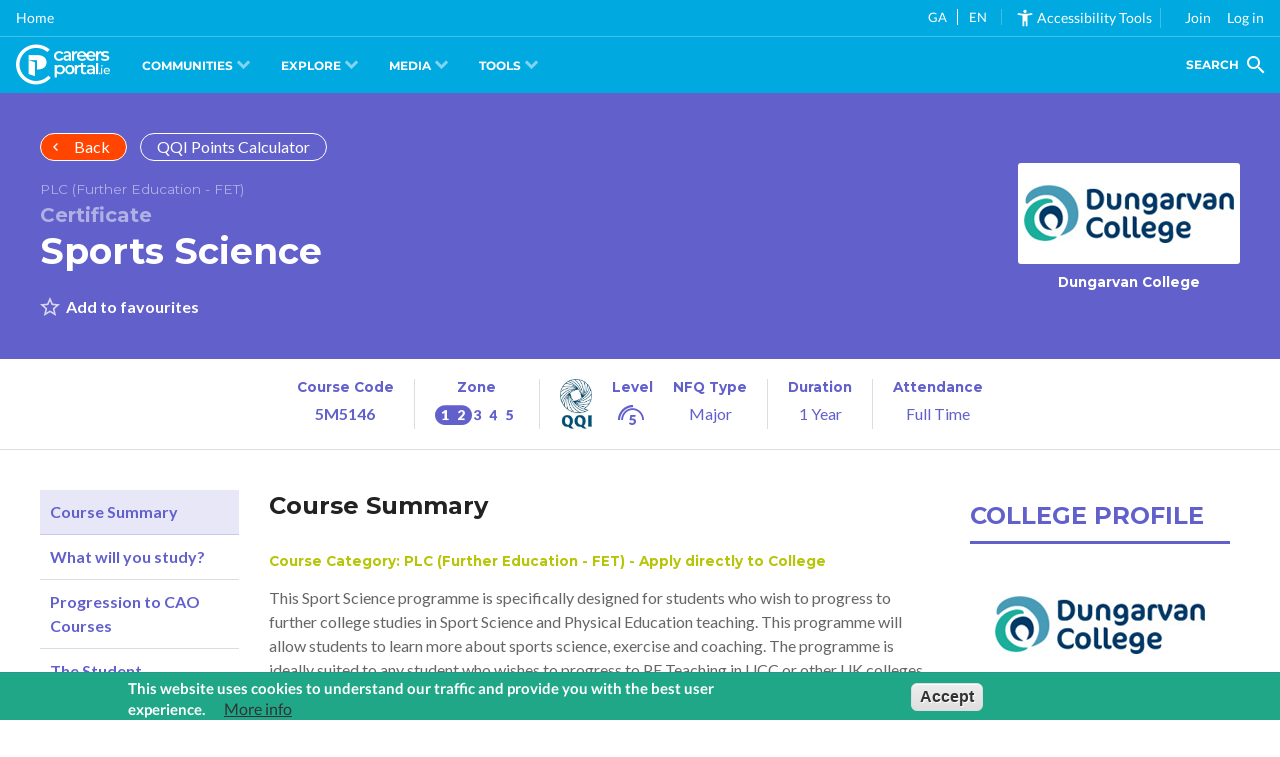

--- FILE ---
content_type: text/html;charset=ISO-8859-1
request_url: https://cc.careersportal.ie/courses/plc_course.php?course_id=22228&sector_id=6
body_size: 21068
content:









<!DOCTYPE HTML>
<html lang="en">

<head>
    <title>
        
        Sports Science - Dungarvan College | Leisure, Sport &amp; Fitness Sector FE Course | CareersPortal.ie
    </title>
    <meta name="description" property="This Sport Science programme is specifically designed for students who wish to progress to further college studies in Sport Science and Physical Education teaching. This programme will allow students to learn more about sports science, exercise and coaching. The programme is ideally suited to any student who wishes to progress to PE Teaching in UCC or other UK colleges.">
    <meta name="twitter:card" content="summary">
    <meta name="twitter:site" content="@careersportal">
    <meta name="twitter:creator" content="@careersportal">
    <meta name="twitter:image:src"
        content="https://cc.careersportal.ie/images/courses/logos/logos_rect280px/253.jpg">
    <meta property="og:type" content="website">
    <meta property="og:title" content="Sports Science">
    <meta property="og:url" content="https://careersportal.ie/courses/plc_course.php?course_id=22228">
    <meta property="og:image"
        content="https://cc.careersportal.ie/images/courses/logos/logos_rect280px/.jpg">
    <meta property="og:image:type" content="image/jpeg">
    <meta property="og:image:width" content="280">
    <meta property="og:image:height" content="222">
    <meta property="og:description" content="This Sport Science programme is specifically designed for students who wish to progress to further college studies in Sport Science and Physical Education teaching. This programme will allow students to learn more about sports science, exercise and coaching. The programme is ideally suited to any student who wishes to progress to PE Teaching in UCC or other UK colleges.">
    <meta name="robots" content="index,nofollow">
    <link rel="canonical" href="https://careersportal.ie/courses/plc_course.php?course_id=22228">
    <link rel="stylesheet" type="text/css" href="../css/resize_styleHead.css">
<link rel="stylesheet" type="text/css" href="../css/resize_styleBodyTemp23.css">
<link rel="stylesheet" type="text/css" href="../css/flatpickr.css">
<script src="../js/iframe-resizer.content-window.min.js" type="text/javascript"></script>
<base target="_parent">
<script type="text/javascript" src="../js/pageScript.js"></script>
<!--<script type="text/javascript" src="../js/analytics.js"></script>-->
<meta id="resize-flag">

    <link type="text/css" rel="stylesheet" href="../css/plccourses/critical.min.css">
    <link type="text/css" rel="stylesheet" href="../tagging/tagging-gadget.min.css">
</head>

<body>
    <link type="text/css" rel="stylesheet" href="https://cc.careersportal.ie/css/cpbulba/critical.min.css">
<link type="text/css" rel="stylesheet" href="https://cc.careersportal.ie/css/cpbulba/header.min.css">
<script type="text/javascript" src="https://frontend.careersportal.ie/1.1/codecharge/codecharge.js?042"></script>

<!-- Google tag Manager 4 (gtag.js) -->
    <script async src="https://www.googletagmanager.com/gtag/js?id=G-G9WE7FKW4C"></script>
    <script>
      window.dataLayer = window.dataLayer || [];
      function gtag(){dataLayer.push(arguments);}
      gtag('js', new Date());

      gtag('config', 'G-G9WE7FKW4C');
    </script>
	<script type="text/javascript">
	var serviceUrl = "//api.reciteme.com/asset/js?key=";
var serviceKey = "8d9b5c8bef8382fd2b5e7bec335182b325718adc";
var options = {
  FrameUpdater: { enabled: true },
  Gui: { Notification: { suppress: true } },
};
var autoLoad = false;
var enableFragment = "#reciteEnable";
var loaded = [],
  frag = !1;
window.location.hash === enableFragment && (frag = !0);
function loadScript(c, b) {
  var a = document.createElement("script");
  a.type = "text/javascript";
  a.readyState
    ? (a.onreadystatechange = function () {
        if ("loaded" == a.readyState || "complete" == a.readyState)
          (a.onreadystatechange = null), void 0 != b && b();
      })
    : void 0 != b &&
      (a.onload = function () {
        b();
      });
  a.src = c;
  document.getElementsByTagName("head")[0].appendChild(a);
}

function _rc(c) {
  c += "=";
  for (var b = document.cookie.split(";"), a = 0; a < b.length; a++) {
    for (var d = b[a]; " " == d.charAt(0); ) d = d.substring(1, d.length);
    if (0 == d.indexOf(c)) return d.substring(c.length, d.length);
  }
  return null;
}
function loadService(c) {
  for (var b = serviceUrl + serviceKey, a = 0; a < loaded.length; a++) if (loaded[a] == b) return;
  loaded.push(b);
  loadScript(serviceUrl + serviceKey, function () {
    "function" === typeof _reciteLoaded && _reciteLoaded();
    "function" == typeof c && c();
    Recite.load(options);
    Recite.Event.subscribe("Recite:load", function () {
      Recite.enable();
      window.top.postMessage("iframe_loaded", "*");
    });
  });
}
"true" == _rc("Recite.Persist") && loadService();
((autoLoad && "false" != _rc("Recite.Persist")) || frag) && loadService();

document.addEventListener("DOMContentLoaded", function (e) {
  var b = !1;
  if (window.top == window.self) {
    var c = { data: "recite_frame_enabler" };
    b = !0;
  } else c = { data: "recite_frame_parent_communicator" };
  window.top.postMessage(JSON.stringify(c), "*");
  window.addEventListener("message", function (a) {
    if (a.data === "ga" || a.data === "en") {
      _handleTranslationIframe(a.data);
    }
    if (a.data === "load_recite") {
      loadService();
    }
    if (a.data === "close_recite") {
      if (typeof Recite != "undefined") {
        Recite.disable(true);
      }
    }
    window.top.postMessage("iframe_ready", "*");
    try {
      var d = JSON.parse(a.data);
      "undefined" != typeof a.source &&
        (b && "recite_frame_parent_communicator" == d.data
          ? "undefined" != typeof Recite &&
            null != a.source &&
            a.source.postMessage(JSON.stringify(c), "*")
          : b || "recite_frame_enabler" != d.data || loadService());
    } catch (e) {
      return false;
    }
  });
});

// Handle a translation:
var reciteLoading = false;
function _handleTranslationIframe(lang) {
  if (lang === null || lang == "null") return;

  if (typeof Recite != "undefined") {
    if (lang == _getDocLang()) {
      Recite.Language.Translate.restore();
      localStorage.setItem("user_lang", lang);
      return;
    }
    Recite.Language.Translate.translate(document.getElementsByTagName("body")[0], lang);
    document.querySelector("html").setAttribute("lang", lang);
    if (Recite.isEnabled()) {
      Recite.Preferences.set("language", lang);
    }
  } else {
    //check that we haven't already requested this -
    if (!reciteLoading) {
      loadAndTranslate(lang);
    }
  }
}

// Load ReciteMe core and schedule an initial translation:
window.loadAndTranslate = function(lang) {
  reciteLoading = true;
  loadScript(serviceUrl + serviceKey, function () {
    _handleTranslationIframe(lang); //this is in the script load callback so no â€˜loopingâ€™
  });
}
// Assess the default language of the page:
function _getDocLang() {
  var html = document.getElementsByTagName("html");
  if (html[0].hasAttribute("lang")) {
    return html[0].getAttribute("lang");
  }
  var body = document.getElementsByTagName("body");
  if (body[0].hasAttribute("lang")) {
    return body[0].getAttribute("lang");
  }
  return null;
}
  </script>
	<!--<link href="https://unpkg.com/boxicons@2.1.4/css/boxicons.min.css" rel="stylesheet"><link href="https://cc.careersportal.ie/dev/cp-congratulations/dist/output.css" rel="stylesheet"><script src="https://cc.careersportal.ie/dev/cp-congratulations/js/confetti.js"></script>-->




    
    <!-- begin - body__wrapper -->
    <div class="body__wrapper color-scheme--plc">
        <div class="header--plc container section-row">
            <div class="container__wrapper">
                <div class="header--plc__row">
                    <div class="header--plc__column header--plc__column--title">
                        <div class="header--plc__top-buttons">
                            <a onclick="history.back()"
                                class="sector-banner__button--back button button--rounded button--icon-left button--icon--chevron-left button--transparent-white"
                                style="background-color:orangered;">Back</a>
                            <!--<a href="https://careersportal.ie/courses/simple_search.php?sector_id=6"
                                class="sector-banner__button--back button button--rounded button--icon-left button--icon--chevron-left button--transparent-white"
                                style="background-color:orangered;">Back to Course Finder</a>-->
                            <a href="https://careersportal.ie/courses/../qqi/index.php?sector_id=6"
                                class="sector-banner__button--back button button--rounded button--transparent-white">QQI
                                Points Calculator</a>
                        </div>
                        <!-- TO DO: Type and Certification label -->
                        
                        <div class="header--plc__title">
                            <h6 class="header--plc__title__type">PLC (Further Education - FET)</h6>
                            <h4 class="header--plc__title__certification">Certificate</h4>
                            <h1 class="header--plc__title__heading">
                                <a href="javascript:void(0);">Sports Science</a>
                            </h1>
                        </div>
                        
                        <div class="tagging-gadget" tag_type="courses" tag_key="course_id">
                        </div>
                    </div>
                    
                    <!-- Shown if college is an active client -->
                    <div class="header--plc__column header--plc__column--college">
                        
                        <!-- item -->
                        <div class="college__card">
                            <div class="college__card__wrapper--card">
                                <a href="https://careersportal.ie/courses/../colleges/college.php?sector_id=6&college_id=253&client_id=235" id="courses_tbl7Link1_1"
                                    class="college__card__link"></a>
                                <div class="college__card__wrapper--image card-image">
                                    <img class="college__card__image" src="../images/courses/logos/253.jpg"
                                        alt="Dungarvan College" title="Dungarvan College">
                                </div>
                                <div class="college__card__wrapper--content">
                                    <h6 class="college__card__title">Dungarvan College</h6>
                                </div>
                            </div>
                        </div>
                        <!-- /item -->
                        
                        
                    </div>
                    
                    
                </div>
            </div>
        </div>
        <div class="info container">
            <div class="container__wrapper">
                <div class="info__row">
                    
                    <div class="info__column  info__column--course-code">
                        <h6>Course Code</h6>
                        <span>5M5146</span>
                    </div>
                    
                    
                    <div class="info__column  info__column--ed-zone tip" title="This course gives you an award at Irish NFQ Levels 4 or 5, and prepares you for related occupations in Zone 2. Progression to courses at NFQ Levels 6 and above are possible.">
                        <h6>Zone</h6>
                        <i class="cpzone-2"></i>
                    </div>
                    
                    
                    <div class="info__column info__column--qqi-level">
                        <img src="../images/apprenticeships/qqi.png" alt="">
                        <div class="info__column__content">
                            <h6>Level</h6>
                            <i class="cplevel-5 "></i>
                        </div>
                        <div class="info__column__content">
                            <h6>NFQ Type</h6>
                            <span>Major</span>
                        </div>
                    </div>
                    
                    
                    <div class="info__column  info__column--duration">
                        <h6>Duration</h6>
                        <span>1 Year</span>
                    </div>
                    <div class="info__column  info__column--attendence">
                        <h6>Attendance</h6>
                        <span>Full Time</span>
                    </div>
                    
                </div>
            </div>
        </div>
        <div class="tabs container section-row" id="tabs">
            <div class="container__wrapper">
                <nav class="tabs__navigation">
                    <ul>
                        <li class="active">
                            <a href="#tabs" data-tab="1">Course Summary</a>
                        </li>
                        <li class="">
                            <a href="#tabs" data-tab="2">What will you study?</a>
                        </li>
                        <li class="">
                            <a href="#tabs" data-tab="3">Progression to CAO Courses</a>
                        </li>
                        <li class="">
                            <a href="#tabs" data-tab="4">The Student</a>
                        </li>
                        <li class="">
                            <a href="#tabs" data-tab="6">Career Progression</a>
                        </li>
                        <li class="">
                            <a href="#tabs" data-tab="5">Further Research</a>
                        </li>
                    </ul>
                </nav>
                <div class="tabs__tabs" itemprop="articleBody">
                    <div class="tabs__tab active" data-tab="1">
                        <div class="tabs__tab__header">
                            <h2>Course Summary</h2>
                        </div>
                        <div class="tabs__tab__body">
                            
                            <h6 style="color:#b6c507;">Course Category: PLC (Further Education - FET) - Apply directly to College</h6>
                            
                            
                            
                            
                            <p>This Sport Science programme is specifically designed for students who wish to progress to further college studies in Sport Science and Physical Education teaching. This programme will allow students to learn more about sports science, exercise and coaching. The programme is ideally suited to any student who wishes to progress to PE Teaching in UCC or other UK colleges.</p>
                            
                            
                            
                            <h2>Course Details</h2>
                            <div class="details details--college">
                                <div class="details__cards">
                                    <!-- item -->
                                    <div class="details__card">
                                        <div class="details__card__wrapper--card">
                                            <a href="https://www.dungarvancollege.ie/Page/Sports-Science/42876/Index.html" target="_blank" class="details__card__link"></a>
                                            <div class="details__card__wrapper--image card-image">
                                                <img class="details__card__image"
                                                    src="../images/courses/logos/253.jpg" alt="Dungarvan College"
                                                    title="Dungarvan College">
                                            </div>
                                            <div class="details__card__wrapper--content">
                                                <h6 class="details__card__title section-row__card__title">College
                                                    Link&nbsp; >&nbsp; Sports Science</h6>
                                                <p class="details__card__summary">Colleges often have information about
                                                    the course on their own website, along
                                                    with other useful information relating to the college.
                                                    <small>(Note: Not always available)</small>
                                                </p>
                                            </div>
                                        </div>
                                    </div>
                                    <!-- /item -->
                                </div>
                            </div>
                            
                            <h6>This course prepares you for working in the following Career Sectors:</h6>
                            
                            <ul class="list--sectors">
                                <!--18-->
                                <li class="sector-color--3">
                                    <a href="https://careersportal.ie/courses/../sectors/sectors.php?sector_id=18">
                                        <i class="cp-id-18"></i> Leisure, Sport &amp; Fitness </a>
                                </li>
                                <li class="sector-color--">
                                    <a href="https://careersportal.ie/courses/../sectors/sectors.php?sector_id=">
                                        <i class="cp-id-"></i>  </a>
                                </li>
                                <li class="sector-color--">
                                    <a href="https://careersportal.ie/courses/../sectors/sectors.php?sector_id=">
                                        <i class="cp-id-"></i></a>
                                </li>
                                <li class="sector-color--">
                                    <a href="https://careersportal.ie/courses/../sectors/sectors.php?sector_id=">
                                        <i class="cp-id-"></i>  </a>
                                </li>
                            </ul>
                            
                        </div>
                    </div>
                    <div class="tabs__tab" data-tab="2">
                        <div class="tabs__tab__header">
                            <h2>What will you study?</h2>
                        </div>
                        <div class="tabs__tab__body">
                            
                            <ul class="summary__list">
                                Sport &amp; Recreation Studies<BR>Exercise &amp; Fitness<BR>Anatomy &amp; Physiology<BR>Sports Nutrition<BR>Soccer Coaching<BR>Rugby Coaching<BR>Work Experience<BR>GAA Coaching<BR>Volleyball Coaching<BR>Hurling Coaching<BR>Communications
                            </ul>
                            <div class="summary__important">
                                <h6>Important</h6>
                                <ul>
                                    <li>
                                        <small>Colleges may add/remove modules to keep the course updated and to meet
                                            demands.
                                        </small>
                                    </li>
                                    <li>
                                        <small>Almost all PLC courses have a Work Experience module, which requires
                                            students to
                                            find their own placement in an area directly related to their course.
                                        </small>
                                    </li>
                                </ul>
                            </div>
                            
                            
                        </div>
                    </div>
                    <div class="tabs__tab" data-tab="3">
                        <div class="tabs__tab__header">
                            <h2>Progression to CAO Courses</h2>
                        </div>
                        <div class="tabs__tab__body">
                            
                            <div class="plc-progression">
                                <h4>Higher Education Links Scheme (HELS)</h4>
                                <p>This course results in a QQI Major Award, and provides progression opportunities to a
                                    number
                                    of Higher Education courses, including those in the CAO. </p>
                                <!--<p><strong>1.</strong> To view CAO courses to which <strong>ANY</strong> award, including this award, provides a possible progression route, click <a href="https://careersportal.ie/courses/progression_routes.php?sector_id=6&any=any" id="qqiLink1_1" target="_blank">HERE.</a>
                            Please use the <strong>Career Sector</strong> and <strong>Location</strong> filters from this page to focus your search into the areas you are interested in most.</p>-->
                                <p>To view CAO courses to which this award provides a direct progression route, click
                                    below:
                                </p>
                                <h5>QQI Code</h5>
                                <style>
                                    .qqibtn-container {
                                        margin-top: -0.5rem;
                                        margin-bottom: 1rem;
                                        display: flex;
                                        flex-wrap: wrap;
                                        gap: 12px 8px;
                                        align-items: center;
                                    }

                                    .qqibtn-link {
                                        display: inline-flex;
                                        align-items: center;
                                        justify-content: center;
                                        gap: 8px;
                                        font-family: 'Lato', sans-serif;
                                        font-weight: 700;
                                        font-size: 16px;
                                        line-height: 1.5;
                                        text-decoration: none;
                                        background-color: #F5F5F7;
                                        border: 1px solid currentColor;
                                        border-radius: 50px;
                                        padding: 10px 16px;
                                        transition: all 0.2s ease-in-out;
                                        cursor: pointer;
                                        box-shadow: 0 1px 2px rgba(0, 0, 0, 0.05);
                                    }

                                    .qqibtn-link:hover {
                                        border-color: #E0E0E0;
                                        box-shadow: 0 0 0 2px #ffffff, 0 0 0 4px currentColor;
                                        transform: translateY(-1px);
                                    }

                                    .qqibtn-link:active {
                                        transform: translateY(0);
                                        box-shadow: none;
                                        background-color: #EEEEEE;
                                    }

                                    .qqibtn-icon {
                                        width: 18px;
                                        height: 18px;
                                        stroke-width: 2;
                                        stroke: currentColor;
                                        fill: none;
                                    }
                                </style>
                                <div class="qqibtn-container">
                                    
                                    <a href="https://careersportal.ie/courses/progression_routes.php?sector_id=6&fetac_award=157" id="qqinew_code_1" target="_blank"
                                        class="qqibtn-link">
                                        <svg class="qqibtn-icon" viewBox="0 0 24 24" stroke-linecap="round"
                                            stroke-linejoin="round">
                                            <path d="M18 13v6a2 2 0 0 1-2 2H5a2 2 0 0 1-2-2V8a2 2 0 0 1 2-2h6"></path>
                                            <polyline points="15 3 21 3 21 9"></polyline>
                                            <line x1="10" y1="14" x2="21" y2="3"></line>
                                        </svg>
                                        5M5146
                                    </a>
                                    
                                    
                                </div>
                                <p></p>
                                <p>To calculate Points based on your QQI award results, use the
                                    <a href="https://careersportal.ie/courses/../qqi/index.php?sector_id=6" id="qqiLink2_1">PLC Points Calculator.</a>
                                </p>
                            </div>
                            
                        </div>
                    </div>
                    <div class="tabs__tab" data-tab="4">
                        <div class="tabs__tab__header">
                            <h2>The Student - Career Interests</h2>
                        </div>
                        
                        <div class="tabs__tab__body">
                            <p>This course is typically suited for people with the following Career Interests:</p>
                            
                            <h4 class="title-icon interest-color--5">
                                <i class="cp-interest-5"></i>
                                Social
                            </h4>
                            <p><span class="style13">The Social person's interests focus on interacting with the people in their environment. In all cases, the Social person enjoys the personal contact with other people in preference to the impersonal dealings with things, data and ideas found in other groups. <br /><br />Many will seek out positions where there is direct contact with the public in some advisory role, whether a receptionist or a counsellor. Social people are motivated by an interest in different types of people and like diversity in their work environments. Many are drawn towards careers in the caring professions and social welfare area, whilst others prefer teaching and other 'informing' roles. </span></p>
                            
                        </div>
                        
                        
                        <div class="tabs__tab__body">
                            
                        </div>
                        
                        
                        <div class="tabs__tab__body">
                            
                        </div>
                        
                    </div>
                    <div class="tabs__tab no-print" data-tab="5">
                        <div class="tabs__tab__header">
                            <h2>Further Research</h2>
                        </div>
                        <div class="tabs__tab__body">
                            
                            <h2>National Statistics for this Award (All Ireland)</h2>
                            <p>The following data provides general information
                                <a href="https://infographics.qqi.ie/Home/NamedAwards/5M5146" target="_blank">about
                                    this Award</a> from colleges across Ireland.
                            </p>
                            
                            <p>
                                <small>Disclaimer: These links are to web sites outside of CareersPortal and we accept
                                    no responsibility
                                    for the information on them.</small>
                            </p>
                        </div>
                    </div>
                    <div class="tabs__tab" data-tab="6">
                        <div class="tabs__tab__header">
                            <div class="section-row__wrapper--title">
                                <h2 class="section-row__title">Career Progression</h2>
                            </div>
                        </div>
                        <div class="tabs__tab__body">
                            
                            <p>Graduates from this programme are provided with a foundation for study in the field of PE and Sport Science. Graduates can also apply to UCC for 10 reserved QQI places on the Sports Studies and Physical Education course.</p>
                            
                        </div>
                    </div>
                </div>
                <div class="college-section__column college-section__column--profile">
                    <div class="college-profile">
                        <div class="section-row__wrapper--title">
                            <h2 class="section-row__title">College Profile</h2>
                        </div>
                        <div class="college-profile__cards">
                            <!-- item -->
                            <div class="college__card">
                                <div class="college__card__wrapper--card">
                                    
                                    <div class="college__card__wrapper--image card-image">
                                        <img class="college__card__image" src="../images/courses/logos/253.jpg"
                                            alt="Dungarvan College" title="Dungarvan College">
                                    </div>
                                    <h6 class="college__card__title">Dungarvan College</h6>
                                    
                                    <div class="college__card__wrapper--content">
                                        <ul class="college__card__links">
                                            
                                            <li>
                                                <a href="https://careersportal.ie/courses/../colleges/college.php?sector_id=6&client_id=235&college_id=253"
                                                    class="button button--rounded button--transparent-primary">Visit
                                                    College Page</a>
                                            </li>
                                            
                                            
                                            
                                            <li><a href="https://www.fetchcourses.ie/account/signin?sector_id=6"
                                                    class="button button--rounded button--transparent-primary"
                                                    target="_blank">Apply Online</a> </li>
                                            
                                            
                                            <li>
                                                <a href="https://careersportal.ie/courses/simple_search.php?sector_id=6&cols_in=253&default=1"
                                                    class="button button--rounded button--primary-white">View College
                                                    Courses
                                                </a>
                                            </li>
                                            
                                        </ul>
                                    </div>
                                </div>
                            </div>
                            <!-- /item -->
                        </div>
                    </div>
                </div>
            </div>
        </div>
        
        <div class="college-section container section-row" data-client="1">
            
            <div class="container__wrapper">
                <div class="college-section__row">
                    
                    <div class="college-section__column college-section__column--news">
                        <div class="college-news">
                            <div class="section-row__wrapper--title">
                                <h2 class="section-row__title">Colleges News</h2>
                                <div class="section-row__wrapper--all">
                                    <a href="https://careersportal.ie/courses/../colleges/cd_notices.php?sector_id=6&college_id="
                                        class="section-row__all button button--primary-white button--icon-right button--icon--chevron-right button--rounded">View
                                        All
                                    </a>
                                </div>
                            </div>
                            <div class="college-news__cards">
                                
                                
                                No current news items
                                
                            </div>
                        </div>
                    </div>
                    
                    
                </div>
            </div>
        </div>
        
        <div class="links-list container section-row carousel links-list--carousel">
            <div class="container__wrapper">
                <div class="section-row__wrapper--title">
                    <h2 class="section-row__title">Related Courses</h2>
                    <div class="section-row__wrapper--all">
                        <div class="carousel__nav">
                            <div class="carousel__nav__arrow__wrapper">
                            </div>
                        </div>
                    </div>
                </div>
                <div class="carousel__wrapper">
                    
                    <!-- item -->
                    <div class="link-card">
                        <div class="link-card__wrapper--card">
                            <a href="https://careersportal.ie/courses/coursedetail.php?course_id=1120" class="link-card__link tip"
                                title="This course gives you an award at Irish NFQ Levels 7 or 8, and prepares you for related occupations in Zone 4. Progression to courses at NFQ Levels 9 and above are possible." tabindex="0" https://careersportal.ie/courses/plc_course.php?sector_id=6&course_id=1120></a>
                            <h6 class=" link-card__title">Recreation and Sport Management</h6>
                            <p class=" link-card__college">SETU Waterford Campus</p>
                            <div class=" link-card__flex">
                                <p class=" link-card__job-zone">Zone:
                                    <i class=" cpzone-4"></i>
                                </p>
                                <span class=" link-card__nfq" data-level=" level7.jpg"></span>
                            </div>
                        </div>
                    </div>
                    <!-- /item -->
                    
                    <!-- item -->
                    <div class="link-card">
                        <div class="link-card__wrapper--card">
                            <a href="https://careersportal.ie/courses/plc_course.php?course_id=19715" class="link-card__link tip"
                                title="This course gives you an award at Irish NFQ Levels 4 or 5, and prepares you for related occupations in Zone 2. Progression to courses at NFQ Levels 6 and above are possible." tabindex="0" https://careersportal.ie/courses/plc_course.php?sector_id=6&course_id=19715></a>
                            <h6 class=" link-card__title">Sport, Exercise and Coaching (Clash Road)</h6>
                            <p class=" link-card__college">Kerry College</p>
                            <div class=" link-card__flex">
                                <p class=" link-card__job-zone">Zone:
                                    <i class=" cpzone-2"></i>
                                </p>
                                <span class=" link-card__nfq" data-level=" level5.jpg"></span>
                            </div>
                        </div>
                    </div>
                    <!-- /item -->
                    
                    <!-- item -->
                    <div class="link-card">
                        <div class="link-card__wrapper--card">
                            <a href="https://careersportal.ie/courses/coursedetail.php?course_id=25385" class="link-card__link tip"
                                title="This course gives you an award at Irish NFQ Levels 7 or 8, and prepares you for related occupations in Zone 4. Progression to courses at NFQ Levels 9 and above are possible." tabindex="0" https://careersportal.ie/courses/plc_course.php?sector_id=6&course_id=25385></a>
                            <h6 class=" link-card__title">Strength and conditioning</h6>
                            <p class=" link-card__college">Setanta College</p>
                            <div class=" link-card__flex">
                                <p class=" link-card__job-zone">Zone:
                                    <i class=" cpzone-4"></i>
                                </p>
                                <span class=" link-card__nfq" data-level=" level8.jpg"></span>
                            </div>
                        </div>
                    </div>
                    <!-- /item -->
                    
                    <!-- item -->
                    <div class="link-card">
                        <div class="link-card__wrapper--card">
                            <a href="https://careersportal.ie/courses/coursedetail.php?course_id=26083" class="link-card__link tip"
                                title="This course gives you an award at Irish NFQ Levels 7 or 8, and prepares you for related occupations in Zone 4. Progression to courses at NFQ Levels 9 and above are possible." tabindex="0" https://careersportal.ie/courses/plc_course.php?sector_id=6&course_id=26083></a>
                            <h6 class=" link-card__title">Applied Sports Science (Common Entry)</h6>
                            <p class=" link-card__college">TUS Midwest</p>
                            <div class=" link-card__flex">
                                <p class=" link-card__job-zone">Zone:
                                    <i class=" cpzone-4"></i>
                                </p>
                                <span class=" link-card__nfq" data-level=" level8.jpg"></span>
                            </div>
                        </div>
                    </div>
                    <!-- /item -->
                    
                    <!-- item -->
                    <div class="link-card">
                        <div class="link-card__wrapper--card">
                            <a href="https://careersportal.ie/courses/plc_course.php?course_id=19618" class="link-card__link tip"
                                title="This course gives you an award at Irish NFQ Levels 4 or 5, and prepares you for related occupations in Zone 2. Progression to courses at NFQ Levels 6 and above are possible." tabindex="0" https://careersportal.ie/courses/plc_course.php?sector_id=6&course_id=19618></a>
                            <h6 class=" link-card__title">Leisure, Recreation and Gym Instruction</h6>
                            <p class=" link-card__college">Cork College of FET - Tramore Road Campus</p>
                            <div class=" link-card__flex">
                                <p class=" link-card__job-zone">Zone:
                                    <i class=" cpzone-2"></i>
                                </p>
                                <span class=" link-card__nfq" data-level=" level5.jpg"></span>
                            </div>
                        </div>
                    </div>
                    <!-- /item -->
                    
                    <!-- item -->
                    <div class="link-card">
                        <div class="link-card__wrapper--card">
                            <a href="https://careersportal.ie/courses/coursedetail.php?course_id=24871" class="link-card__link tip"
                                title="This course gives you an award at Irish NFQ Levels 7 or 8, and prepares you for related occupations in Zone 4. Progression to courses at NFQ Levels 9 and above are possible." tabindex="0" https://careersportal.ie/courses/plc_course.php?sector_id=6&course_id=24871></a>
                            <h6 class=" link-card__title">Applied Sports Science with Performance Technology (Thurles Campus)</h6>
                            <p class=" link-card__college">TUS Midwest</p>
                            <div class=" link-card__flex">
                                <p class=" link-card__job-zone">Zone:
                                    <i class=" cpzone-4"></i>
                                </p>
                                <span class=" link-card__nfq" data-level=" level8.jpg"></span>
                            </div>
                        </div>
                    </div>
                    <!-- /item -->
                    
                    <!-- item -->
                    <div class="link-card">
                        <div class="link-card__wrapper--card">
                            <a href="https://careersportal.ie/courses/coursedetail.php?course_id=24887" class="link-card__link tip"
                                title="This course gives you an award at Irish NFQ Levels 7 or 8, and prepares you for related occupations in Zone 4. Progression to courses at NFQ Levels 9 and above are possible." tabindex="0" https://careersportal.ie/courses/plc_course.php?sector_id=6&course_id=24887></a>
                            <h6 class=" link-card__title">Strength and Conditioning</h6>
                            <p class=" link-card__college">Setanta College</p>
                            <div class=" link-card__flex">
                                <p class=" link-card__job-zone">Zone:
                                    <i class=" cpzone-4"></i>
                                </p>
                                <span class=" link-card__nfq" data-level=" level7.jpg"></span>
                            </div>
                        </div>
                    </div>
                    <!-- /item -->
                    
                    <!-- item -->
                    <div class="link-card">
                        <div class="link-card__wrapper--card">
                            <a href="https://careersportal.ie/courses/course.php?course_id=26337" class="link-card__link tip"
                                title="This course gives you an award at Irish NFQ Level 6, and prepares you for related occupations in Zone 3. Progression to courses at NFQ Levels 7 or 8 and above are possible." tabindex="0" https://careersportal.ie/courses/plc_course.php?sector_id=6&course_id=26337></a>
                            <h6 class=" link-card__title">Applied Learning and Skills Development</h6>
                            <p class=" link-card__college">TUS Midwest</p>
                            <div class=" link-card__flex">
                                <p class=" link-card__job-zone">Zone:
                                    <i class=" cpzone-3"></i>
                                </p>
                                <span class=" link-card__nfq" data-level=" level6.jpg"></span>
                            </div>
                        </div>
                    </div>
                    <!-- /item -->
                    
                    <!-- item -->
                    <div class="link-card">
                        <div class="link-card__wrapper--card">
                            <a href="https://careersportal.ie/courses/course.php?course_id=23026" class="link-card__link tip"
                                title="This course gives you an award at Irish NFQ Level 6, and prepares you for related occupations in Zone 3. Progression to courses at NFQ Levels 7 or 8 and above are possible." tabindex="0" https://careersportal.ie/courses/plc_course.php?sector_id=6&course_id=23026></a>
                            <h6 class=" link-card__title">Inland Angling Guiding (Killarney)</h6>
                            <p class=" link-card__college">Kerry College</p>
                            <div class=" link-card__flex">
                                <p class=" link-card__job-zone">Zone:
                                    <i class=" cpzone-3"></i>
                                </p>
                                <span class=" link-card__nfq" data-level=" level6.jpg"></span>
                            </div>
                        </div>
                    </div>
                    <!-- /item -->
                    
                    <!-- item -->
                    <div class="link-card">
                        <div class="link-card__wrapper--card">
                            <a href="https://careersportal.ie/courses/plc_course.php?course_id=22885" class="link-card__link tip"
                                title="This course gives you an award at Irish NFQ Levels 4 or 5, and prepares you for related occupations in Zone 2. Progression to courses at NFQ Levels 6 and above are possible." tabindex="0" https://careersportal.ie/courses/plc_course.php?sector_id=6&course_id=22885></a>
                            <h6 class=" link-card__title">Sports &amp; PE Pre-Teaching (Clash Road)</h6>
                            <p class=" link-card__college">Kerry College</p>
                            <div class=" link-card__flex">
                                <p class=" link-card__job-zone">Zone:
                                    <i class=" cpzone-2"></i>
                                </p>
                                <span class=" link-card__nfq" data-level=" level5.jpg"></span>
                            </div>
                        </div>
                    </div>
                    <!-- /item -->
                    
                    <!-- item -->
                    <div class="link-card">
                        <div class="link-card__wrapper--card">
                            <a href="https://careersportal.ie/courses/plc_course.php?course_id=24583" class="link-card__link tip"
                                title="This course gives you an award at Irish NFQ Levels 4 or 5, and prepares you for related occupations in Zone 2. Progression to courses at NFQ Levels 6 and above are possible." tabindex="0" https://careersportal.ie/courses/plc_course.php?sector_id=6&course_id=24583></a>
                            <h6 class=" link-card__title">Sports Studies, Coaching and Performance</h6>
                            <p class=" link-card__college">Waterford College of Further Education</p>
                            <div class=" link-card__flex">
                                <p class=" link-card__job-zone">Zone:
                                    <i class=" cpzone-2"></i>
                                </p>
                                <span class=" link-card__nfq" data-level=" level5.jpg"></span>
                            </div>
                        </div>
                    </div>
                    <!-- /item -->
                    
                    <!-- item -->
                    <div class="link-card">
                        <div class="link-card__wrapper--card">
                            <a href="https://careersportal.ie/courses/coursedetail.php?course_id=25423" class="link-card__link tip"
                                title="This course gives you an award at Irish NFQ Levels 7 or 8, and prepares you for related occupations in Zone 4. Progression to courses at NFQ Levels 9 and above are possible." tabindex="0" https://careersportal.ie/courses/plc_course.php?sector_id=6&course_id=25423></a>
                            <h6 class=" link-card__title">Applied Sports Science with Sport and Exercise Nutrition (Thurles Campus)</h6>
                            <p class=" link-card__college">TUS Midwest</p>
                            <div class=" link-card__flex">
                                <p class=" link-card__job-zone">Zone:
                                    <i class=" cpzone-4"></i>
                                </p>
                                <span class=" link-card__nfq" data-level=" level8.jpg"></span>
                            </div>
                        </div>
                    </div>
                    <!-- /item -->
                    
                    <!-- item -->
                    <div class="link-card">
                        <div class="link-card__wrapper--card">
                            <a href="https://careersportal.ie/courses/plc_course.php?course_id=26213" class="link-card__link tip"
                                title="This course gives you an award at Irish NFQ Levels 4 or 5, and prepares you for related occupations in Zone 2. Progression to courses at NFQ Levels 6 and above are possible." tabindex="0" https://careersportal.ie/courses/plc_course.php?sector_id=6&course_id=26213></a>
                            <h6 class=" link-card__title">Personal Training (Gym Based Exercise)</h6>
                            <p class=" link-card__college">LCFE Mulgrave St. Campus</p>
                            <div class=" link-card__flex">
                                <p class=" link-card__job-zone">Zone:
                                    <i class=" cpzone-2"></i>
                                </p>
                                <span class=" link-card__nfq" data-level=" level5.jpg"></span>
                            </div>
                        </div>
                    </div>
                    <!-- /item -->
                    
                    <!-- item -->
                    <div class="link-card">
                        <div class="link-card__wrapper--card">
                            <a href="https://careersportal.ie/courses/coursedetail.php?course_id=24888" class="link-card__link tip"
                                title="This course gives you an award at Irish NFQ Level 6, and prepares you for related occupations in Zone 3. Progression to courses at NFQ Levels 7 or 8 and above are possible." tabindex="0" https://careersportal.ie/courses/plc_course.php?sector_id=6&course_id=24888></a>
                            <h6 class=" link-card__title">Strength and Conditioning</h6>
                            <p class=" link-card__college">Setanta College</p>
                            <div class=" link-card__flex">
                                <p class=" link-card__job-zone">Zone:
                                    <i class=" cpzone-3"></i>
                                </p>
                                <span class=" link-card__nfq" data-level=" level6.jpg"></span>
                            </div>
                        </div>
                    </div>
                    <!-- /item -->
                    
                    <!-- item -->
                    <div class="link-card">
                        <div class="link-card__wrapper--card">
                            <a href="https://careersportal.ie/courses/coursedetail.php?course_id=19243" class="link-card__link tip"
                                title="This course gives you an award at Irish NFQ Levels 7 or 8, and prepares you for related occupations in Zone 4. Progression to courses at NFQ Levels 9 and above are possible." tabindex="0" https://careersportal.ie/courses/plc_course.php?sector_id=6&course_id=19243></a>
                            <h6 class=" link-card__title">Exercise Science (Common Entry)</h6>
                            <p class=" link-card__college">SETU Waterford Campus</p>
                            <div class=" link-card__flex">
                                <p class=" link-card__job-zone">Zone:
                                    <i class=" cpzone-4"></i>
                                </p>
                                <span class=" link-card__nfq" data-level=" level8.jpg"></span>
                            </div>
                        </div>
                    </div>
                    <!-- /item -->
                    
                    <!-- item -->
                    <div class="link-card">
                        <div class="link-card__wrapper--card">
                            <a href="https://careersportal.ie/courses/coursedetail.php?course_id=23151" class="link-card__link tip"
                                title="This course gives you an award at Irish NFQ Levels 7 or 8, and prepares you for related occupations in Zone 4. Progression to courses at NFQ Levels 9 and above are possible." tabindex="0" https://careersportal.ie/courses/plc_course.php?sector_id=6&course_id=23151></a>
                            <h6 class=" link-card__title">Physical Education, Sports Studies and Arts</h6>
                            <p class=" link-card__college">University College Cork - UCC</p>
                            <div class=" link-card__flex">
                                <p class=" link-card__job-zone">Zone:
                                    <i class=" cpzone-4"></i>
                                </p>
                                <span class=" link-card__nfq" data-level=" level8.jpg"></span>
                            </div>
                        </div>
                    </div>
                    <!-- /item -->
                    
                    <!-- item -->
                    <div class="link-card">
                        <div class="link-card__wrapper--card">
                            <a href="https://careersportal.ie/courses/coursedetail.php?course_id=24833" class="link-card__link tip"
                                title="This course gives you an award at Irish NFQ Levels 7 or 8, and prepares you for related occupations in Zone 4. Progression to courses at NFQ Levels 9 and above are possible." tabindex="0" https://careersportal.ie/courses/plc_course.php?sector_id=6&course_id=24833></a>
                            <h6 class=" link-card__title">Physical Education Studies with Business</h6>
                            <p class=" link-card__college">MTU Kerry Campus</p>
                            <div class=" link-card__flex">
                                <p class=" link-card__job-zone">Zone:
                                    <i class=" cpzone-4"></i>
                                </p>
                                <span class=" link-card__nfq" data-level=" level8.jpg"></span>
                            </div>
                        </div>
                    </div>
                    <!-- /item -->
                    
                    <!-- item -->
                    <div class="link-card">
                        <div class="link-card__wrapper--card">
                            <a href="https://careersportal.ie/courses/coursedetail.php?course_id=25392" class="link-card__link tip"
                                title="This course gives you an award at Irish NFQ Levels 7 or 8, and prepares you for related occupations in Zone 4. Progression to courses at NFQ Levels 9 and above are possible." tabindex="0" https://careersportal.ie/courses/plc_course.php?sector_id=6&course_id=25392></a>
                            <h6 class=" link-card__title">Applied Sport Science with Performance Technology (Thurles Campus)</h6>
                            <p class=" link-card__college">TUS Midwest</p>
                            <div class=" link-card__flex">
                                <p class=" link-card__job-zone">Zone:
                                    <i class=" cpzone-4"></i>
                                </p>
                                <span class=" link-card__nfq" data-level=" level7.jpg"></span>
                            </div>
                        </div>
                    </div>
                    <!-- /item -->
                    
                    <!-- item -->
                    <div class="link-card">
                        <div class="link-card__wrapper--card">
                            <a href="https://careersportal.ie/courses/coursedetail.php?course_id=23667" class="link-card__link tip"
                                title="This course gives you an award at Irish NFQ Levels 7 or 8, and prepares you for related occupations in Zone 4. Progression to courses at NFQ Levels 9 and above are possible." tabindex="0" https://careersportal.ie/courses/plc_course.php?sector_id=6&course_id=23667></a>
                            <h6 class=" link-card__title">Sport &amp; Exercise Management</h6>
                            <p class=" link-card__college">MTU Cork Campus</p>
                            <div class=" link-card__flex">
                                <p class=" link-card__job-zone">Zone:
                                    <i class=" cpzone-4"></i>
                                </p>
                                <span class=" link-card__nfq" data-level=" level8.jpg"></span>
                            </div>
                        </div>
                    </div>
                    <!-- /item -->
                    
                    <!-- item -->
                    <div class="link-card">
                        <div class="link-card__wrapper--card">
                            <a href="https://careersportal.ie/courses/coursedetail.php?course_id=19162" class="link-card__link tip"
                                title="This course gives you an award at Irish NFQ Levels 7 or 8, and prepares you for related occupations in Zone 4. Progression to courses at NFQ Levels 9 and above are possible." tabindex="0" https://careersportal.ie/courses/plc_course.php?sector_id=6&course_id=19162></a>
                            <h6 class=" link-card__title">Sports Development and Performance (Moylish Campus)</h6>
                            <p class=" link-card__college">TUS Midwest</p>
                            <div class=" link-card__flex">
                                <p class=" link-card__job-zone">Zone:
                                    <i class=" cpzone-4"></i>
                                </p>
                                <span class=" link-card__nfq" data-level=" level7.jpg"></span>
                            </div>
                        </div>
                    </div>
                    <!-- /item -->
                    
                    <!-- item -->
                    <div class="link-card">
                        <div class="link-card__wrapper--card">
                            <a href="https://careersportal.ie/courses/coursedetail.php?course_id=17525" class="link-card__link tip"
                                title="This course gives you an award at Irish NFQ Levels 7 or 8, and prepares you for related occupations in Zone 4. Progression to courses at NFQ Levels 9 and above are possible." tabindex="0" https://careersportal.ie/courses/plc_course.php?sector_id=6&course_id=17525></a>
                            <h6 class=" link-card__title">Applied Sports Science with Strength and Conditioning (Thurles Campus)</h6>
                            <p class=" link-card__college">TUS Midwest</p>
                            <div class=" link-card__flex">
                                <p class=" link-card__job-zone">Zone:
                                    <i class=" cpzone-4"></i>
                                </p>
                                <span class=" link-card__nfq" data-level=" level7.jpg"></span>
                            </div>
                        </div>
                    </div>
                    <!-- /item -->
                    
                    <!-- item -->
                    <div class="link-card">
                        <div class="link-card__wrapper--card">
                            <a href="https://careersportal.ie/courses/plc_course.php?course_id=21066" class="link-card__link tip"
                                title="This course gives you an award at Irish NFQ Level 6, and prepares you for related occupations in Zone 3. Progression to courses at NFQ Levels 7 or 8 and above are possible." tabindex="0" https://careersportal.ie/courses/plc_course.php?sector_id=6&course_id=21066></a>
                            <h6 class=" link-card__title">Sports Therapy &amp; Injury Management</h6>
                            <p class=" link-card__college">Waterford College of Further Education</p>
                            <div class=" link-card__flex">
                                <p class=" link-card__job-zone">Zone:
                                    <i class=" cpzone-3"></i>
                                </p>
                                <span class=" link-card__nfq" data-level=" level6.jpg"></span>
                            </div>
                        </div>
                    </div>
                    <!-- /item -->
                    
                    <!-- item -->
                    <div class="link-card">
                        <div class="link-card__wrapper--card">
                            <a href="https://careersportal.ie/courses/plc_course.php?course_id=19499" class="link-card__link tip"
                                title="This course gives you an award at Irish NFQ Levels 4 or 5, and prepares you for related occupations in Zone 2. Progression to courses at NFQ Levels 6 and above are possible." tabindex="0" https://careersportal.ie/courses/plc_course.php?sector_id=6&course_id=19499></a>
                            <h6 class=" link-card__title">Soccer Coaching and Education</h6>
                            <p class=" link-card__college">Cork College of FET - Tramore Road Campus</p>
                            <div class=" link-card__flex">
                                <p class=" link-card__job-zone">Zone:
                                    <i class=" cpzone-2"></i>
                                </p>
                                <span class=" link-card__nfq" data-level=" level5.jpg"></span>
                            </div>
                        </div>
                    </div>
                    <!-- /item -->
                    
                    <!-- item -->
                    <div class="link-card">
                        <div class="link-card__wrapper--card">
                            <a href="https://careersportal.ie/courses/plc_course.php?course_id=21682" class="link-card__link tip"
                                title="This course gives you an award at Irish NFQ Levels 4 or 5, and prepares you for related occupations in Zone 2. Progression to courses at NFQ Levels 6 and above are possible." tabindex="0" https://careersportal.ie/courses/plc_course.php?sector_id=6&course_id=21682></a>
                            <h6 class=" link-card__title">Nature &amp; Adventure Leadership</h6>
                            <p class=" link-card__college">Cork College of FET - Kinsale Campus</p>
                            <div class=" link-card__flex">
                                <p class=" link-card__job-zone">Zone:
                                    <i class=" cpzone-2"></i>
                                </p>
                                <span class=" link-card__nfq" data-level=" level5.jpg"></span>
                            </div>
                        </div>
                    </div>
                    <!-- /item -->
                    
                    <!-- item -->
                    <div class="link-card">
                        <div class="link-card__wrapper--card">
                            <a href="https://careersportal.ie/courses/course.php?course_id=23063" class="link-card__link tip"
                                title="This course gives you an award at Irish NFQ Levels 4 or 5, and prepares you for related occupations in Zone 2. Progression to courses at NFQ Levels 6 and above are possible." tabindex="0" https://careersportal.ie/courses/plc_course.php?sector_id=6&course_id=23063></a>
                            <h6 class=" link-card__title">Outdoor Activity Instructor (Killorglin)</h6>
                            <p class=" link-card__college">Kerry College</p>
                            <div class=" link-card__flex">
                                <p class=" link-card__job-zone">Zone:
                                    <i class=" cpzone-2"></i>
                                </p>
                                <span class=" link-card__nfq" data-level=" "></span>
                            </div>
                        </div>
                    </div>
                    <!-- /item -->
                    
                    <!-- item -->
                    <div class="link-card">
                        <div class="link-card__wrapper--card">
                            <a href="https://careersportal.ie/courses/plc_course.php?course_id=21319" class="link-card__link tip"
                                title="This course gives you an award at Irish NFQ Levels 4 or 5, and prepares you for related occupations in Zone 2. Progression to courses at NFQ Levels 6 and above are possible." tabindex="0" https://careersportal.ie/courses/plc_course.php?sector_id=6&course_id=21319></a>
                            <h6 class=" link-card__title">Strength, Conditioning, and Performance Analysis (Tipperary Town - St. Michael's Street)</h6>
                            <p class=" link-card__college">Tipperary FET College</p>
                            <div class=" link-card__flex">
                                <p class=" link-card__job-zone">Zone:
                                    <i class=" cpzone-2"></i>
                                </p>
                                <span class=" link-card__nfq" data-level=" level5.jpg"></span>
                            </div>
                        </div>
                    </div>
                    <!-- /item -->
                    
                    <!-- item -->
                    <div class="link-card">
                        <div class="link-card__wrapper--card">
                            <a href="https://careersportal.ie/courses/plc_course.php?course_id=20687" class="link-card__link tip"
                                title="This course gives you an award at Irish NFQ Levels 4 or 5, and prepares you for related occupations in Zone 2. Progression to courses at NFQ Levels 6 and above are possible." tabindex="0" https://careersportal.ie/courses/plc_course.php?sector_id=6&course_id=20687></a>
                            <h6 class=" link-card__title">Coaching &amp; Physical Education 1</h6>
                            <p class=" link-card__college">Cork College of FET - Tramore Road Campus</p>
                            <div class=" link-card__flex">
                                <p class=" link-card__job-zone">Zone:
                                    <i class=" cpzone-2"></i>
                                </p>
                                <span class=" link-card__nfq" data-level=" level5.jpg"></span>
                            </div>
                        </div>
                    </div>
                    <!-- /item -->
                    
                    <!-- item -->
                    <div class="link-card">
                        <div class="link-card__wrapper--card">
                            <a href="https://careersportal.ie/courses/plc_course.php?course_id=21313" class="link-card__link tip"
                                title="This course gives you an award at Irish NFQ Levels 4 or 5, and prepares you for related occupations in Zone 2. Progression to courses at NFQ Levels 6 and above are possible." tabindex="0" https://careersportal.ie/courses/plc_course.php?sector_id=6&course_id=21313></a>
                            <h6 class=" link-card__title">Community Health Services (Sports Injury Management)</h6>
                            <p class=" link-card__college">LCFE Mulgrave St. Campus</p>
                            <div class=" link-card__flex">
                                <p class=" link-card__job-zone">Zone:
                                    <i class=" cpzone-2"></i>
                                </p>
                                <span class=" link-card__nfq" data-level=" level5.jpg"></span>
                            </div>
                        </div>
                    </div>
                    <!-- /item -->
                    
                    <!-- item -->
                    <div class="link-card">
                        <div class="link-card__wrapper--card">
                            <a href="https://careersportal.ie/courses/course.php?course_id=25957" class="link-card__link tip"
                                title="This course gives you an Irish NFQ award and prepares you for related occupations in Zone 1. Progression to courses at NFQ Levels 5 and above are possible." tabindex="0" https://careersportal.ie/courses/plc_course.php?sector_id=6&course_id=25957></a>
                            <h6 class=" link-card__title">Sporting Chance - Tralee</h6>
                            <p class=" link-card__college">National Learning Network (NLN)</p>
                            <div class=" link-card__flex">
                                <p class=" link-card__job-zone">Zone:
                                    <i class=" cpzone-1"></i>
                                </p>
                                <span class=" link-card__nfq" data-level=" level5.jpg"></span>
                            </div>
                        </div>
                    </div>
                    <!-- /item -->
                    
                    <!-- item -->
                    <div class="link-card">
                        <div class="link-card__wrapper--card">
                            <a href="https://careersportal.ie/courses/plc_course.php?course_id=22886" class="link-card__link tip"
                                title="This course gives you an award at Irish NFQ Levels 4 or 5, and prepares you for related occupations in Zone 2. Progression to courses at NFQ Levels 6 and above are possible." tabindex="0" https://careersportal.ie/courses/plc_course.php?sector_id=6&course_id=22886></a>
                            <h6 class=" link-card__title">Personal Training and Nutrition (Clash Road)</h6>
                            <p class=" link-card__college">Kerry College</p>
                            <div class=" link-card__flex">
                                <p class=" link-card__job-zone">Zone:
                                    <i class=" cpzone-2"></i>
                                </p>
                                <span class=" link-card__nfq" data-level=" level5.jpg"></span>
                            </div>
                        </div>
                    </div>
                    <!-- /item -->
                    
                    <!-- item -->
                    <div class="link-card">
                        <div class="link-card__wrapper--card">
                            <a href="https://careersportal.ie/courses/coursedetail.php?course_id=25421" class="link-card__link tip"
                                title="This course gives you an award at Irish NFQ Levels 7 or 8, and prepares you for related occupations in Zone 4. Progression to courses at NFQ Levels 9 and above are possible." tabindex="0" https://careersportal.ie/courses/plc_course.php?sector_id=6&course_id=25421></a>
                            <h6 class=" link-card__title">Applied Sports Science with Sport and Exercise Nutrition (Thurles Campus)</h6>
                            <p class=" link-card__college">TUS Midwest</p>
                            <div class=" link-card__flex">
                                <p class=" link-card__job-zone">Zone:
                                    <i class=" cpzone-4"></i>
                                </p>
                                <span class=" link-card__nfq" data-level=" level7.jpg"></span>
                            </div>
                        </div>
                    </div>
                    <!-- /item -->
                    
                    <!-- item -->
                    <div class="link-card">
                        <div class="link-card__wrapper--card">
                            <a href="https://careersportal.ie/courses/coursedetail.php?course_id=775" class="link-card__link tip"
                                title="This course gives you an award at Irish NFQ Levels 7 or 8, and prepares you for related occupations in Zone 4. Progression to courses at NFQ Levels 9 and above are possible." tabindex="0" https://careersportal.ie/courses/plc_course.php?sector_id=6&course_id=775></a>
                            <h6 class=" link-card__title">Physical Education with concurrent Teacher Education</h6>
                            <p class=" link-card__college">University of Limerick - UL</p>
                            <div class=" link-card__flex">
                                <p class=" link-card__job-zone">Zone:
                                    <i class=" cpzone-4"></i>
                                </p>
                                <span class=" link-card__nfq" data-level=" level8.jpg"></span>
                            </div>
                        </div>
                    </div>
                    <!-- /item -->
                    
                    <!-- item -->
                    <div class="link-card">
                        <div class="link-card__wrapper--card">
                            <a href="https://careersportal.ie/courses/coursedetail.php?course_id=19115" class="link-card__link tip"
                                title="This course gives you an award at Irish NFQ Level 6, and prepares you for related occupations in Zone 3. Progression to courses at NFQ Levels 7 or 8 and above are possible." tabindex="0" https://careersportal.ie/courses/plc_course.php?sector_id=6&course_id=19115></a>
                            <h6 class=" link-card__title">Exercise &amp; Health</h6>
                            <p class=" link-card__college">University of Limerick - UL</p>
                            <div class=" link-card__flex">
                                <p class=" link-card__job-zone">Zone:
                                    <i class=" cpzone-3"></i>
                                </p>
                                <span class=" link-card__nfq" data-level=" level6.jpg"></span>
                            </div>
                        </div>
                    </div>
                    <!-- /item -->
                    
                    <!-- item -->
                    <div class="link-card">
                        <div class="link-card__wrapper--card">
                            <a href="https://careersportal.ie/courses/plc_course.php?course_id=21188" class="link-card__link tip"
                                title="This course gives you an award at Irish NFQ Levels 4 or 5, and prepares you for related occupations in Zone 2. Progression to courses at NFQ Levels 6 and above are possible." tabindex="0" https://careersportal.ie/courses/plc_course.php?sector_id=6&course_id=21188></a>
                            <h6 class=" link-card__title">Sports Recreation and Exercise (Nenagh - Dromin Road)</h6>
                            <p class=" link-card__college">Tipperary FET College</p>
                            <div class=" link-card__flex">
                                <p class=" link-card__job-zone">Zone:
                                    <i class=" cpzone-2"></i>
                                </p>
                                <span class=" link-card__nfq" data-level=" level5.jpg"></span>
                            </div>
                        </div>
                    </div>
                    <!-- /item -->
                    
                    <!-- item -->
                    <div class="link-card">
                        <div class="link-card__wrapper--card">
                            <a href="https://careersportal.ie/courses/plc_course.php?course_id=20271" class="link-card__link tip"
                                title="This course gives you an award at Irish NFQ Levels 4 or 5, and prepares you for related occupations in Zone 2. Progression to courses at NFQ Levels 6 and above are possible." tabindex="0" https://careersportal.ie/courses/plc_course.php?sector_id=6&course_id=20271></a>
                            <h6 class=" link-card__title">Adventure Education</h6>
                            <p class=" link-card__college">Cork College of FET - Kinsale Campus</p>
                            <div class=" link-card__flex">
                                <p class=" link-card__job-zone">Zone:
                                    <i class=" cpzone-2"></i>
                                </p>
                                <span class=" link-card__nfq" data-level=" level5.jpg"></span>
                            </div>
                        </div>
                    </div>
                    <!-- /item -->
                    
                    <!-- item -->
                    <div class="link-card">
                        <div class="link-card__wrapper--card">
                            <a href="https://careersportal.ie/courses/coursedetail.php?course_id=18496" class="link-card__link tip"
                                title="This course gives you an award at Irish NFQ Levels 7 or 8, and prepares you for related occupations in Zone 4. Progression to courses at NFQ Levels 9 and above are possible." tabindex="0" https://careersportal.ie/courses/plc_course.php?sector_id=6&course_id=18496></a>
                            <h6 class=" link-card__title">Sports Coaching and Performance</h6>
                            <p class=" link-card__college">SETU Waterford Campus</p>
                            <div class=" link-card__flex">
                                <p class=" link-card__job-zone">Zone:
                                    <i class=" cpzone-4"></i>
                                </p>
                                <span class=" link-card__nfq" data-level=" level8.jpg"></span>
                            </div>
                        </div>
                    </div>
                    <!-- /item -->
                    
                    <!-- item -->
                    <div class="link-card">
                        <div class="link-card__wrapper--card">
                            <a href="https://careersportal.ie/courses/plc_course.php?course_id=20681" class="link-card__link tip"
                                title="This course gives you an award at Irish NFQ Levels 4 or 5, and prepares you for related occupations in Zone 2. Progression to courses at NFQ Levels 6 and above are possible." tabindex="0" https://careersportal.ie/courses/plc_course.php?sector_id=6&course_id=20681></a>
                            <h6 class=" link-card__title">Sport, Recreation &amp; Exercise</h6>
                            <p class=" link-card__college">LCFE Mulgrave St. Campus</p>
                            <div class=" link-card__flex">
                                <p class=" link-card__job-zone">Zone:
                                    <i class=" cpzone-2"></i>
                                </p>
                                <span class=" link-card__nfq" data-level=" level5.jpg"></span>
                            </div>
                        </div>
                    </div>
                    <!-- /item -->
                    
                    <!-- item -->
                    <div class="link-card">
                        <div class="link-card__wrapper--card">
                            <a href="https://careersportal.ie/courses/plc_course.php?course_id=21316" class="link-card__link tip"
                                title="This course gives you an award at Irish NFQ Level 6, and prepares you for related occupations in Zone 3. Progression to courses at NFQ Levels 7 or 8 and above are possible." tabindex="0" https://careersportal.ie/courses/plc_course.php?sector_id=6&course_id=21316></a>
                            <h6 class=" link-card__title">Coaching &amp; Physical Education 2</h6>
                            <p class=" link-card__college">Cork College of FET - Tramore Road Campus</p>
                            <div class=" link-card__flex">
                                <p class=" link-card__job-zone">Zone:
                                    <i class=" cpzone-3"></i>
                                </p>
                                <span class=" link-card__nfq" data-level=" level6.jpg"></span>
                            </div>
                        </div>
                    </div>
                    <!-- /item -->
                    
                    <!-- item -->
                    <div class="link-card">
                        <div class="link-card__wrapper--card">
                            <a href="https://careersportal.ie/courses/plc_course.php?course_id=22296" class="link-card__link tip"
                                title="This course gives you an award at Irish NFQ Levels 4 or 5, and prepares you for related occupations in Zone 2. Progression to courses at NFQ Levels 6 and above are possible." tabindex="0" https://careersportal.ie/courses/plc_course.php?sector_id=6&course_id=22296></a>
                            <h6 class=" link-card__title">Physiotherapy Assistant</h6>
                            <p class=" link-card__college">Croom College of Further Education</p>
                            <div class=" link-card__flex">
                                <p class=" link-card__job-zone">Zone:
                                    <i class=" cpzone-2"></i>
                                </p>
                                <span class=" link-card__nfq" data-level=" level5.jpg"></span>
                            </div>
                        </div>
                    </div>
                    <!-- /item -->
                    
                    <!-- item -->
                    <div class="link-card">
                        <div class="link-card__wrapper--card">
                            <a href="https://careersportal.ie/courses/course.php?course_id=23041" class="link-card__link tip"
                                title="This course gives you an Irish NFQ award and prepares you for related occupations in Zone 1. Progression to courses at NFQ Levels 5 and above are possible." tabindex="0" https://careersportal.ie/courses/plc_course.php?sector_id=6&course_id=23041></a>
                            <h6 class=" link-card__title">Surf Instructor &amp; Beach Lifeguard (Castlegregory)</h6>
                            <p class=" link-card__college">Kerry College</p>
                            <div class=" link-card__flex">
                                <p class=" link-card__job-zone">Zone:
                                    <i class=" cpzone-1"></i>
                                </p>
                                <span class=" link-card__nfq" data-level=" "></span>
                            </div>
                        </div>
                    </div>
                    <!-- /item -->
                    
                    <!-- item -->
                    <div class="link-card">
                        <div class="link-card__wrapper--card">
                            <a href="https://careersportal.ie/courses/plc_course.php?course_id=26055" class="link-card__link tip"
                                title="This course gives you an award at Irish NFQ Levels 4 or 5, and prepares you for related occupations in Zone 2. Progression to courses at NFQ Levels 6 and above are possible." tabindex="0" https://careersportal.ie/courses/plc_course.php?sector_id=6&course_id=26055></a>
                            <h6 class=" link-card__title">Pre Physical Education Teaching (Tipperary Town - St. Michael's Street)</h6>
                            <p class=" link-card__college">Tipperary FET College</p>
                            <div class=" link-card__flex">
                                <p class=" link-card__job-zone">Zone:
                                    <i class=" cpzone-2"></i>
                                </p>
                                <span class=" link-card__nfq" data-level=" level5.jpg"></span>
                            </div>
                        </div>
                    </div>
                    <!-- /item -->
                    
                    <!-- item -->
                    <div class="link-card">
                        <div class="link-card__wrapper--card">
                            <a href="https://careersportal.ie/courses/coursedetail.php?course_id=18569" class="link-card__link tip"
                                title="This course gives you an award at Irish NFQ Levels 7 or 8, and prepares you for related occupations in Zone 4. Progression to courses at NFQ Levels 9 and above are possible." tabindex="0" https://careersportal.ie/courses/plc_course.php?sector_id=6&course_id=18569></a>
                            <h6 class=" link-card__title">Health and Exercise Sciences with Massage Therapy</h6>
                            <p class=" link-card__college">MTU Kerry Campus</p>
                            <div class=" link-card__flex">
                                <p class=" link-card__job-zone">Zone:
                                    <i class=" cpzone-4"></i>
                                </p>
                                <span class=" link-card__nfq" data-level=" level8.jpg"></span>
                            </div>
                        </div>
                    </div>
                    <!-- /item -->
                    
                    <!-- item -->
                    <div class="link-card">
                        <div class="link-card__wrapper--card">
                            <a href="https://careersportal.ie/courses/plc_course.php?course_id=22887" class="link-card__link tip"
                                title="This course gives you an award at Irish NFQ Levels 4 or 5, and prepares you for related occupations in Zone 2. Progression to courses at NFQ Levels 6 and above are possible." tabindex="0" https://careersportal.ie/courses/plc_course.php?sector_id=6&course_id=22887></a>
                            <h6 class=" link-card__title">Physiotherapy Assistant Studies (Clash Road)</h6>
                            <p class=" link-card__college">Kerry College</p>
                            <div class=" link-card__flex">
                                <p class=" link-card__job-zone">Zone:
                                    <i class=" cpzone-2"></i>
                                </p>
                                <span class=" link-card__nfq" data-level=" level5.jpg"></span>
                            </div>
                        </div>
                    </div>
                    <!-- /item -->
                    
                    <!-- item -->
                    <div class="link-card">
                        <div class="link-card__wrapper--card">
                            <a href="https://careersportal.ie/courses/coursedetail.php?course_id=18561" class="link-card__link tip"
                                title="This course gives you an award at Irish NFQ Level 6, and prepares you for related occupations in Zone 3. Progression to courses at NFQ Levels 7 or 8 and above are possible." tabindex="0" https://careersportal.ie/courses/plc_course.php?sector_id=6&course_id=18561></a>
                            <h6 class=" link-card__title">Sports Development and Coaching (Moylish Campus)</h6>
                            <p class=" link-card__college">TUS Midwest</p>
                            <div class=" link-card__flex">
                                <p class=" link-card__job-zone">Zone:
                                    <i class=" cpzone-3"></i>
                                </p>
                                <span class=" link-card__nfq" data-level=" level6.jpg"></span>
                            </div>
                        </div>
                    </div>
                    <!-- /item -->
                    
                    <!-- item -->
                    <div class="link-card">
                        <div class="link-card__wrapper--card">
                            <a href="https://careersportal.ie/courses/coursedetail.php?course_id=17279" class="link-card__link tip"
                                title="This course gives you an award at Irish NFQ Levels 7 or 8, and prepares you for related occupations in Zone 4. Progression to courses at NFQ Levels 9 and above are possible." tabindex="0" https://careersportal.ie/courses/plc_course.php?sector_id=6&course_id=17279></a>
                            <h6 class=" link-card__title">Health, Sport and Exercise Sciences</h6>
                            <p class=" link-card__college">MTU Kerry Campus</p>
                            <div class=" link-card__flex">
                                <p class=" link-card__job-zone">Zone:
                                    <i class=" cpzone-4"></i>
                                </p>
                                <span class=" link-card__nfq" data-level=" level7.jpg"></span>
                            </div>
                        </div>
                    </div>
                    <!-- /item -->
                    
                    <!-- item -->
                    <div class="link-card">
                        <div class="link-card__wrapper--card">
                            <a href="https://careersportal.ie/courses/plc_course.php?course_id=21725" class="link-card__link tip"
                                title="This course gives you an award at Irish NFQ Levels 4 or 5, and prepares you for related occupations in Zone 2. Progression to courses at NFQ Levels 6 and above are possible." tabindex="0" https://careersportal.ie/courses/plc_course.php?sector_id=6&course_id=21725></a>
                            <h6 class=" link-card__title">Physical Education and Coaching (Clonmel - The Mall)</h6>
                            <p class=" link-card__college">Tipperary FET College</p>
                            <div class=" link-card__flex">
                                <p class=" link-card__job-zone">Zone:
                                    <i class=" cpzone-2"></i>
                                </p>
                                <span class=" link-card__nfq" data-level=" level5.jpg"></span>
                            </div>
                        </div>
                    </div>
                    <!-- /item -->
                    
                    <!-- item -->
                    <div class="link-card">
                        <div class="link-card__wrapper--card">
                            <a href="https://careersportal.ie/courses/coursedetail.php?course_id=17169" class="link-card__link tip"
                                title="This course gives you an award at Irish NFQ Levels 7 or 8, and prepares you for related occupations in Zone 4. Progression to courses at NFQ Levels 9 and above are possible." tabindex="0" https://careersportal.ie/courses/plc_course.php?sector_id=6&course_id=17169></a>
                            <h6 class=" link-card__title">Health and Exercise Sciences with Massage Therapy</h6>
                            <p class=" link-card__college">MTU Kerry Campus</p>
                            <div class=" link-card__flex">
                                <p class=" link-card__job-zone">Zone:
                                    <i class=" cpzone-4"></i>
                                </p>
                                <span class=" link-card__nfq" data-level=" level7.jpg"></span>
                            </div>
                        </div>
                    </div>
                    <!-- /item -->
                    
                    <!-- item -->
                    <div class="link-card">
                        <div class="link-card__wrapper--card">
                            <a href="https://careersportal.ie/courses/coursedetail.php?course_id=23787" class="link-card__link tip"
                                title="This course gives you an award at Irish NFQ Levels 7 or 8, and prepares you for related occupations in Zone 4. Progression to courses at NFQ Levels 9 and above are possible." tabindex="0" https://careersportal.ie/courses/plc_course.php?sector_id=6&course_id=23787></a>
                            <h6 class=" link-card__title">Exercise &amp; Health Fitness Management</h6>
                            <p class=" link-card__college">University of Limerick - UL</p>
                            <div class=" link-card__flex">
                                <p class=" link-card__job-zone">Zone:
                                    <i class=" cpzone-4"></i>
                                </p>
                                <span class=" link-card__nfq" data-level=" level8.jpg"></span>
                            </div>
                        </div>
                    </div>
                    <!-- /item -->
                    
                    <!-- item -->
                    <div class="link-card">
                        <div class="link-card__wrapper--card">
                            <a href="https://careersportal.ie/courses/coursedetail.php?course_id=774" class="link-card__link tip"
                                title="This course gives you an award at Irish NFQ Levels 7 or 8, and prepares you for related occupations in Zone 4. Progression to courses at NFQ Levels 9 and above are possible." tabindex="0" https://careersportal.ie/courses/plc_course.php?sector_id=6&course_id=774></a>
                            <h6 class=" link-card__title">Sport and Exercise Sciences</h6>
                            <p class=" link-card__college">University of Limerick - UL</p>
                            <div class=" link-card__flex">
                                <p class=" link-card__job-zone">Zone:
                                    <i class=" cpzone-4"></i>
                                </p>
                                <span class=" link-card__nfq" data-level=" level8.jpg"></span>
                            </div>
                        </div>
                    </div>
                    <!-- /item -->
                    
                    <!-- item -->
                    <div class="link-card">
                        <div class="link-card__wrapper--card">
                            <a href="https://careersportal.ie/courses/coursedetail.php?course_id=24870" class="link-card__link tip"
                                title="This course gives you an award at Irish NFQ Levels 7 or 8, and prepares you for related occupations in Zone 4. Progression to courses at NFQ Levels 9 and above are possible." tabindex="0" https://careersportal.ie/courses/plc_course.php?sector_id=6&course_id=24870></a>
                            <h6 class=" link-card__title">Applied Sports Science with Strength and Conditioning (Thurles Campus)</h6>
                            <p class=" link-card__college">TUS Midwest</p>
                            <div class=" link-card__flex">
                                <p class=" link-card__job-zone">Zone:
                                    <i class=" cpzone-4"></i>
                                </p>
                                <span class=" link-card__nfq" data-level=" level8.jpg"></span>
                            </div>
                        </div>
                    </div>
                    <!-- /item -->
                    
                    <!-- item -->
                    <div class="link-card">
                        <div class="link-card__wrapper--card">
                            <a href="https://careersportal.ie/courses/coursedetail.php?course_id=22643" class="link-card__link tip"
                                title="This course gives you an award at Irish NFQ Levels 7 or 8, and prepares you for related occupations in Zone 4. Progression to courses at NFQ Levels 9 and above are possible." tabindex="0" https://careersportal.ie/courses/plc_course.php?sector_id=6&course_id=22643></a>
                            <h6 class=" link-card__title">Coaching and Sports Performance</h6>
                            <p class=" link-card__college">MTU Kerry Campus</p>
                            <div class=" link-card__flex">
                                <p class=" link-card__job-zone">Zone:
                                    <i class=" cpzone-4"></i>
                                </p>
                                <span class=" link-card__nfq" data-level=" level7.jpg"></span>
                            </div>
                        </div>
                    </div>
                    <!-- /item -->
                    
                    <!-- item -->
                    <div class="link-card">
                        <div class="link-card__wrapper--card">
                            <a href="https://careersportal.ie/courses/plc_course.php?course_id=19598" class="link-card__link tip"
                                title="This course gives you an award at Irish NFQ Levels 4 or 5, and prepares you for related occupations in Zone 2. Progression to courses at NFQ Levels 6 and above are possible." tabindex="0" https://careersportal.ie/courses/plc_course.php?sector_id=6&course_id=19598></a>
                            <h6 class=" link-card__title">Sports, Exercise &amp; Coaching</h6>
                            <p class=" link-card__college">Dungarvan College</p>
                            <div class=" link-card__flex">
                                <p class=" link-card__job-zone">Zone:
                                    <i class=" cpzone-2"></i>
                                </p>
                                <span class=" link-card__nfq" data-level=" level5.jpg"></span>
                            </div>
                        </div>
                    </div>
                    <!-- /item -->
                    
                    <!-- item -->
                    <div class="link-card">
                        <div class="link-card__wrapper--card">
                            <a href="https://careersportal.ie/courses/plc_course.php?course_id=20676" class="link-card__link tip"
                                title="This course gives you an award at Irish NFQ Levels 4 or 5, and prepares you for related occupations in Zone 2. Progression to courses at NFQ Levels 6 and above are possible." tabindex="0" https://careersportal.ie/courses/plc_course.php?sector_id=6&course_id=20676></a>
                            <h6 class=" link-card__title">Sports Studies, Physiology and Massage</h6>
                            <p class=" link-card__college">Waterford College of Further Education</p>
                            <div class=" link-card__flex">
                                <p class=" link-card__job-zone">Zone:
                                    <i class=" cpzone-2"></i>
                                </p>
                                <span class=" link-card__nfq" data-level=" level5.jpg"></span>
                            </div>
                        </div>
                    </div>
                    <!-- /item -->
                    
                    <!-- item -->
                    <div class="link-card">
                        <div class="link-card__wrapper--card">
                            <a href="https://careersportal.ie/courses/course.php?course_id=25956" class="link-card__link tip"
                                title="This course gives you an Irish NFQ award and prepares you for related occupations in Zone 1. Progression to courses at NFQ Levels 5 and above are possible." tabindex="0" https://careersportal.ie/courses/plc_course.php?sector_id=6&course_id=25956></a>
                            <h6 class=" link-card__title">Sports &amp; Recreation - Model Farm Road Cork City</h6>
                            <p class=" link-card__college">National Learning Network (NLN)</p>
                            <div class=" link-card__flex">
                                <p class=" link-card__job-zone">Zone:
                                    <i class=" cpzone-1"></i>
                                </p>
                                <span class=" link-card__nfq" data-level=" level4.jpg"></span>
                            </div>
                        </div>
                    </div>
                    <!-- /item -->
                    
                    <!-- item -->
                    <div class="link-card">
                        <div class="link-card__wrapper--card">
                            <a href="https://careersportal.ie/courses/plc_course.php?course_id=21318" class="link-card__link tip"
                                title="This course gives you an award at Irish NFQ Level 6, and prepares you for related occupations in Zone 3. Progression to courses at NFQ Levels 7 or 8 and above are possible." tabindex="0" https://careersportal.ie/courses/plc_course.php?sector_id=6&course_id=21318></a>
                            <h6 class=" link-card__title">Exercise Performance with Personal Training or Sports Massage</h6>
                            <p class=" link-card__college">Cork College of FET - Tramore Road Campus</p>
                            <div class=" link-card__flex">
                                <p class=" link-card__job-zone">Zone:
                                    <i class=" cpzone-3"></i>
                                </p>
                                <span class=" link-card__nfq" data-level=" level6.jpg"></span>
                            </div>
                        </div>
                    </div>
                    <!-- /item -->
                    
                    <!-- item -->
                    <div class="link-card">
                        <div class="link-card__wrapper--card">
                            <a href="https://careersportal.ie/courses/course.php?course_id=23824" class="link-card__link tip"
                                title="This course gives you an Irish NFQ award and prepares you for related occupations in Zone 1. Progression to courses at NFQ Levels 5 and above are possible." tabindex="0" https://careersportal.ie/courses/plc_course.php?sector_id=6&course_id=23824></a>
                            <h6 class=" link-card__title">Skills for Life</h6>
                            <p class=" link-card__college">MTU Kerry Campus</p>
                            <div class=" link-card__flex">
                                <p class=" link-card__job-zone">Zone:
                                    <i class=" cpzone-1"></i>
                                </p>
                                <span class=" link-card__nfq" data-level=" "></span>
                            </div>
                        </div>
                    </div>
                    <!-- /item -->
                    
                    <!-- item -->
                    <div class="link-card">
                        <div class="link-card__wrapper--card">
                            <a href="https://careersportal.ie/courses/plc_course.php?course_id=23058" class="link-card__link tip"
                                title="This course gives you an award at Irish NFQ Level 6, and prepares you for related occupations in Zone 3. Progression to courses at NFQ Levels 7 or 8 and above are possible." tabindex="0" https://careersportal.ie/courses/plc_course.php?sector_id=6&course_id=23058></a>
                            <h6 class=" link-card__title">Advanced Outdoor Activity Instructor (Kilorglin)</h6>
                            <p class=" link-card__college">Kerry College</p>
                            <div class=" link-card__flex">
                                <p class=" link-card__job-zone">Zone:
                                    <i class=" cpzone-3"></i>
                                </p>
                                <span class=" link-card__nfq" data-level=" level6.jpg"></span>
                            </div>
                        </div>
                    </div>
                    <!-- /item -->
                    
                    <!-- item -->
                    <div class="link-card">
                        <div class="link-card__wrapper--card">
                            <a href="https://careersportal.ie/courses/plc_course.php?course_id=25589" class="link-card__link tip"
                                title="This course gives you an award at Irish NFQ Levels 4 or 5, and prepares you for related occupations in Zone 2. Progression to courses at NFQ Levels 6 and above are possible." tabindex="0" https://careersportal.ie/courses/plc_course.php?sector_id=6&course_id=25589></a>
                            <h6 class=" link-card__title">Yoga Teacher &amp; Outdoor Wellbeing Facilitator</h6>
                            <p class=" link-card__college">Kerry College</p>
                            <div class=" link-card__flex">
                                <p class=" link-card__job-zone">Zone:
                                    <i class=" cpzone-2"></i>
                                </p>
                                <span class=" link-card__nfq" data-level=" level5.jpg"></span>
                            </div>
                        </div>
                    </div>
                    <!-- /item -->
                    
                    <!-- item -->
                    <div class="link-card">
                        <div class="link-card__wrapper--card">
                            <a href="https://careersportal.ie/courses/plc_course.php?course_id=20260" class="link-card__link tip"
                                title="This course gives you an award at Irish NFQ Levels 4 or 5, and prepares you for related occupations in Zone 2. Progression to courses at NFQ Levels 6 and above are possible." tabindex="0" https://careersportal.ie/courses/plc_course.php?sector_id=6&course_id=20260></a>
                            <h6 class=" link-card__title">Fitness &amp; Health</h6>
                            <p class=" link-card__college">Waterford College of Further Education</p>
                            <div class=" link-card__flex">
                                <p class=" link-card__job-zone">Zone:
                                    <i class=" cpzone-2"></i>
                                </p>
                                <span class=" link-card__nfq" data-level=" level5.jpg"></span>
                            </div>
                        </div>
                    </div>
                    <!-- /item -->
                    
                    <!-- item -->
                    <div class="link-card">
                        <div class="link-card__wrapper--card">
                            <a href="https://careersportal.ie/courses/coursedetail.php?course_id=22640" class="link-card__link tip"
                                title="This course gives you an award at Irish NFQ Levels 7 or 8, and prepares you for related occupations in Zone 4. Progression to courses at NFQ Levels 9 and above are possible." tabindex="0" https://careersportal.ie/courses/plc_course.php?sector_id=6&course_id=22640></a>
                            <h6 class=" link-card__title">Coaching and Sports Performance</h6>
                            <p class=" link-card__college">MTU Kerry Campus</p>
                            <div class=" link-card__flex">
                                <p class=" link-card__job-zone">Zone:
                                    <i class=" cpzone-4"></i>
                                </p>
                                <span class=" link-card__nfq" data-level=" level8.jpg"></span>
                            </div>
                        </div>
                    </div>
                    <!-- /item -->
                    
                    <!-- item -->
                    <div class="link-card">
                        <div class="link-card__wrapper--card">
                            <a href="https://careersportal.ie/courses/plc_course.php?course_id=25174" class="link-card__link tip"
                                title="This course gives you an award at Irish NFQ Levels 4 or 5, and prepares you for related occupations in Zone 2. Progression to courses at NFQ Levels 6 and above are possible." tabindex="0" https://careersportal.ie/courses/plc_course.php?sector_id=6&course_id=25174></a>
                            <h6 class=" link-card__title">Physiotherapy Assistant</h6>
                            <p class=" link-card__college">Waterford College of Further Education</p>
                            <div class=" link-card__flex">
                                <p class=" link-card__job-zone">Zone:
                                    <i class=" cpzone-2"></i>
                                </p>
                                <span class=" link-card__nfq" data-level=" level5.jpg"></span>
                            </div>
                        </div>
                    </div>
                    <!-- /item -->
                    
                    <!-- item -->
                    <div class="link-card">
                        <div class="link-card__wrapper--card">
                            <a href="https://careersportal.ie/courses/coursedetail.php?course_id=24418" class="link-card__link tip"
                                title="This course gives you an award at Irish NFQ Levels 7 or 8, and prepares you for related occupations in Zone 4. Progression to courses at NFQ Levels 9 and above are possible." tabindex="0" https://careersportal.ie/courses/plc_course.php?sector_id=6&course_id=24418></a>
                            <h6 class=" link-card__title">Coaching Science &amp; Sports Pedagogy</h6>
                            <p class=" link-card__college">MTU Cork Campus</p>
                            <div class=" link-card__flex">
                                <p class=" link-card__job-zone">Zone:
                                    <i class=" cpzone-4"></i>
                                </p>
                                <span class=" link-card__nfq" data-level=" level8.jpg"></span>
                            </div>
                        </div>
                    </div>
                    <!-- /item -->
                    
                    <!-- item -->
                    <div class="link-card">
                        <div class="link-card__wrapper--card">
                            <a href="https://careersportal.ie/courses/coursedetail.php?course_id=18568" class="link-card__link tip"
                                title="This course gives you an award at Irish NFQ Levels 7 or 8, and prepares you for related occupations in Zone 4. Progression to courses at NFQ Levels 9 and above are possible." tabindex="0" https://careersportal.ie/courses/plc_course.php?sector_id=6&course_id=18568></a>
                            <h6 class=" link-card__title">Health, Sport and Exercise Sciences</h6>
                            <p class=" link-card__college">MTU Kerry Campus</p>
                            <div class=" link-card__flex">
                                <p class=" link-card__job-zone">Zone:
                                    <i class=" cpzone-4"></i>
                                </p>
                                <span class=" link-card__nfq" data-level=" level8.jpg"></span>
                            </div>
                        </div>
                    </div>
                    <!-- /item -->
                    
                    <!-- item -->
                    <div class="link-card">
                        <div class="link-card__wrapper--card">
                            <a href="https://careersportal.ie/courses/plc_course.php?course_id=19538" class="link-card__link tip"
                                title="This course gives you an award at Irish NFQ Levels 4 or 5, and prepares you for related occupations in Zone 2. Progression to courses at NFQ Levels 6 and above are possible." tabindex="0" https://careersportal.ie/courses/plc_course.php?sector_id=6&course_id=19538></a>
                            <h6 class=" link-card__title">Sports Rehabilitation with Massage</h6>
                            <p class=" link-card__college">Cork College of FET - Tramore Road Campus</p>
                            <div class=" link-card__flex">
                                <p class=" link-card__job-zone">Zone:
                                    <i class=" cpzone-2"></i>
                                </p>
                                <span class=" link-card__nfq" data-level=" level5.jpg"></span>
                            </div>
                        </div>
                    </div>
                    <!-- /item -->
                    
                    <!-- item -->
                    <div class="link-card">
                        <div class="link-card__wrapper--card">
                            <a href="https://careersportal.ie/courses/plc_course.php?course_id=25297" class="link-card__link tip"
                                title="This course gives you an award at Irish NFQ Levels 4 or 5, and prepares you for related occupations in Zone 2. Progression to courses at NFQ Levels 6 and above are possible." tabindex="0" https://careersportal.ie/courses/plc_course.php?sector_id=6&course_id=25297></a>
                            <h6 class=" link-card__title">Personal Training</h6>
                            <p class=" link-card__college">Cork College of FET - Mallow Campus</p>
                            <div class=" link-card__flex">
                                <p class=" link-card__job-zone">Zone:
                                    <i class=" cpzone-2"></i>
                                </p>
                                <span class=" link-card__nfq" data-level=" level5.jpg"></span>
                            </div>
                        </div>
                    </div>
                    <!-- /item -->
                    
                    
                </div>
            </div>
        </div>
        
        
        <div class=" links-list container section-row carousel links-list--carousel">
            <div class=" container__wrapper">
                <div class=" section-row__wrapper--title">
                    <h2 class=" section-row__title">Related Careers</h2>
                    <div class=" section-row__wrapper--all">
                        <div class=" carousel__nav">
                            <div class=" carousel__nav__arrow__wrapper">
                            </div>
                        </div>
                    </div>
                </div>
                <div class=" carousel__wrapper">
                    
                    
                    
                    
                    <!-- item -->
                    <div class="link-card">
                        <div class="link-card__wrapper--card">
                            <a href="https://careersportal.ie/courses/../careers/detail.php?sector_id=6&job_id=1324" class="link-card__link tip" title="These occupations require job specific training (e.g. an Apprenticeship) or several years work experience, or vocational training at NFQ Level 6." tabindex="0"></a>
                            <h6 class="link-card__title">Activity Instructor</h6>
                            <p class="link-card__job-zone">Zone:
                                <i class=" cpzone-3"></i>
                            </p>
                        </div>
                    </div>
                    <!-- /item -->
                    
                    
                    
                    
                    
                    <!-- item -->
                    <div class="link-card">
                        <div class="link-card__wrapper--card">
                            <a href="https://careersportal.ie/courses/../careers/detail.php?sector_id=6&job_id=10" class="link-card__link tip" title="These occupations mostly require several years of on-the-job experience, or education in a relevant area to NFQ Levels 7 or 8 (degree level)." tabindex="0"></a>
                            <h6 class="link-card__title">Acupuncturist</h6>
                            <p class="link-card__job-zone">Zone:
                                <i class=" cpzone-4"></i>
                            </p>
                        </div>
                    </div>
                    <!-- /item -->
                    
                    
                    
                    
                    
                    
                    
                    <!-- item -->
                    <div class="link-card">
                        <div class="link-card__wrapper--card">
                            <a href="https://careersportal.ie/courses/../careers/detail.php?sector_id=6&job_id=1457" class="link-card__link tip" title="These occupations require job specific training (e.g. an Apprenticeship) or several years work experience, or vocational training at NFQ Level 6." tabindex="0"></a>
                            <h6 class="link-card__title">Esport Coach</h6>
                            <p class="link-card__job-zone">Zone:
                                <i class=" cpzone-3"></i>
                            </p>
                        </div>
                    </div>
                    <!-- /item -->
                    
                    
                    
                    
                    
                    <!-- item -->
                    <div class="link-card">
                        <div class="link-card__wrapper--card">
                            <a href="https://careersportal.ie/courses/../careers/detail.php?sector_id=6&job_id=173" class="link-card__link tip" title="These occupations mostly require several years of on-the-job experience, or education in a relevant area to NFQ Levels 7 or 8 (degree level)." tabindex="0"></a>
                            <h6 class="link-card__title">Exercise and Health Instructor</h6>
                            <p class="link-card__job-zone">Zone:
                                <i class=" cpzone-4"></i>
                            </p>
                        </div>
                    </div>
                    <!-- /item -->
                    
                    
                    
                    
                    
                    
                    
                    <!-- item -->
                    <div class="link-card">
                        <div class="link-card__wrapper--card">
                            <a href="https://careersportal.ie/courses/../careers/detail.php?sector_id=6&job_id=14" class="link-card__link tip" title="These occupations mostly require several years of on-the-job experience, or education in a relevant area to NFQ Levels 7 or 8 (degree level)." tabindex="0"></a>
                            <h6 class="link-card__title">Fitness / Aerobics Instructor</h6>
                            <p class="link-card__job-zone">Zone:
                                <i class=" cpzone-4"></i>
                            </p>
                        </div>
                    </div>
                    <!-- /item -->
                    
                    
                    
                    
                    
                    <!-- item -->
                    <div class="link-card">
                        <div class="link-card__wrapper--card">
                            <a href="https://careersportal.ie/courses/../careers/detail.php?sector_id=6&job_id=1362" class="link-card__link tip" title="These occupations usually require a Leaving Certificate or training at NFQ Level 5 and may require some related work experience." tabindex="0"></a>
                            <h6 class="link-card__title">Jockey Valet</h6>
                            <p class="link-card__job-zone">Zone:
                                <i class=" cpzone-2"></i>
                            </p>
                        </div>
                    </div>
                    <!-- /item -->
                    
                    
                    
                    
                    
                    
                    
                    <!-- item -->
                    <div class="link-card">
                        <div class="link-card__wrapper--card">
                            <a href="https://careersportal.ie/courses/../careers/detail.php?sector_id=6&job_id=267" class="link-card__link tip" title="These occupations usually require a Leaving Certificate or training at NFQ Level 5 and may require some related work experience." tabindex="0"></a>
                            <h6 class="link-card__title">Leisure Centre Assistant</h6>
                            <p class="link-card__job-zone">Zone:
                                <i class=" cpzone-2"></i>
                            </p>
                        </div>
                    </div>
                    <!-- /item -->
                    
                    
                    
                    
                    
                    <!-- item -->
                    <div class="link-card">
                        <div class="link-card__wrapper--card">
                            <a href="https://careersportal.ie/courses/../careers/detail.php?sector_id=6&job_id=271" class="link-card__link tip" title="These occupations usually require a Leaving Certificate or training at NFQ Level 5 and may require some related work experience." tabindex="0"></a>
                            <h6 class="link-card__title">Lifeguard</h6>
                            <p class="link-card__job-zone">Zone:
                                <i class=" cpzone-2"></i>
                            </p>
                        </div>
                    </div>
                    <!-- /item -->
                    
                    
                    
                    
                    
                    
                    
                    <!-- item -->
                    <div class="link-card">
                        <div class="link-card__wrapper--card">
                            <a href="https://careersportal.ie/courses/../careers/detail.php?sector_id=6&job_id=536" class="link-card__link tip" title="These occupations require job specific training (e.g. an Apprenticeship) or several years work experience, or vocational training at NFQ Level 6." tabindex="0"></a>
                            <h6 class="link-card__title">Massage Therapist</h6>
                            <p class="link-card__job-zone">Zone:
                                <i class=" cpzone-3"></i>
                            </p>
                        </div>
                    </div>
                    <!-- /item -->
                    
                    
                    
                    
                    
                    <!-- item -->
                    <div class="link-card">
                        <div class="link-card__wrapper--card">
                            <a href="https://careersportal.ie/courses/../careers/detail.php?sector_id=6&job_id=544" class="link-card__link tip" title="These occupations require job specific training (e.g. an Apprenticeship) or several years work experience, or vocational training at NFQ Level 6." tabindex="0"></a>
                            <h6 class="link-card__title">Outdoor Activities Instructor </h6>
                            <p class="link-card__job-zone">Zone:
                                <i class=" cpzone-3"></i>
                            </p>
                        </div>
                    </div>
                    <!-- /item -->
                    
                    
                    
                    
                    
                    
                    
                    <!-- item -->
                    <div class="link-card">
                        <div class="link-card__wrapper--card">
                            <a href="https://careersportal.ie/courses/../careers/detail.php?sector_id=6&job_id=752" class="link-card__link tip" title="These occupations mostly require several years of on-the-job experience, or education in a relevant area to NFQ Levels 7 or 8 (degree level)." tabindex="0"></a>
                            <h6 class="link-card__title">Personal Trainer</h6>
                            <p class="link-card__job-zone">Zone:
                                <i class=" cpzone-4"></i>
                            </p>
                        </div>
                    </div>
                    <!-- /item -->
                    
                    
                    
                    
                    
                    <!-- item -->
                    <div class="link-card">
                        <div class="link-card__wrapper--card">
                            <a href="https://careersportal.ie/courses/../careers/detail.php?sector_id=6&job_id=1165" class="link-card__link tip" title="These occupations mostly require several years of on-the-job experience, or education in a relevant area to NFQ Levels 7 or 8 (degree level)." tabindex="0"></a>
                            <h6 class="link-card__title">Physical Therapist</h6>
                            <p class="link-card__job-zone">Zone:
                                <i class=" cpzone-4"></i>
                            </p>
                        </div>
                    </div>
                    <!-- /item -->
                    
                    
                    
                    
                    
                    
                    
                    <!-- item -->
                    <div class="link-card">
                        <div class="link-card__wrapper--card">
                            <a href="https://careersportal.ie/courses/../careers/detail.php?sector_id=6&job_id=338" class="link-card__link tip" title="These occupations mostly require several years of on-the-job experience, or education in a relevant area to NFQ Levels 7 or 8 (degree level)." tabindex="0"></a>
                            <h6 class="link-card__title">Physiotherapist</h6>
                            <p class="link-card__job-zone">Zone:
                                <i class=" cpzone-4"></i>
                            </p>
                        </div>
                    </div>
                    <!-- /item -->
                    
                    
                    
                    
                    
                    <!-- item -->
                    <div class="link-card">
                        <div class="link-card__wrapper--card">
                            <a href="https://careersportal.ie/courses/../careers/detail.php?sector_id=6&job_id=562" class="link-card__link tip" title="These occupations require years of specialist training, or education to NFQ Levels 9 or 10 (Masters or Ph.D Level)" tabindex="0"></a>
                            <h6 class="link-card__title">Physiotherapist - Sports </h6>
                            <p class="link-card__job-zone">Zone:
                                <i class=" cpzone-5"></i>
                            </p>
                        </div>
                    </div>
                    <!-- /item -->
                    
                    
                    
                    
                    
                    
                    
                    <!-- item -->
                    <div class="link-card">
                        <div class="link-card__wrapper--card">
                            <a href="https://careersportal.ie/courses/../careers/detail.php?sector_id=6&job_id=484" class="link-card__link tip" title="These occupations usually require a Leaving Certificate or training at NFQ Level 5 and may require some related work experience." tabindex="0"></a>
                            <h6 class="link-card__title">Professional Horse / Event Rider</h6>
                            <p class="link-card__job-zone">Zone:
                                <i class=" cpzone-2"></i>
                            </p>
                        </div>
                    </div>
                    <!-- /item -->
                    
                    
                    
                    
                    
                    <!-- item -->
                    <div class="link-card">
                        <div class="link-card__wrapper--card">
                            <a href="https://careersportal.ie/courses/../careers/detail.php?sector_id=6&job_id=1378" class="link-card__link tip" title="These occupations mostly require several years of on-the-job experience, or education in a relevant area to NFQ Levels 7 or 8 (degree level)." tabindex="0"></a>
                            <h6 class="link-card__title">Racecourse Hospitality Executive</h6>
                            <p class="link-card__job-zone">Zone:
                                <i class=" cpzone-4"></i>
                            </p>
                        </div>
                    </div>
                    <!-- /item -->
                    
                    
                    
                    
                    
                    
                    
                    <!-- item -->
                    <div class="link-card">
                        <div class="link-card__wrapper--card">
                            <a href="https://careersportal.ie/courses/../careers/detail.php?sector_id=6&job_id=1354" class="link-card__link tip" title="These occupations mostly require several years of on-the-job experience, or education in a relevant area to NFQ Levels 7 or 8 (degree level)." tabindex="0"></a>
                            <h6 class="link-card__title">Racecourse Manager</h6>
                            <p class="link-card__job-zone">Zone:
                                <i class=" cpzone-4"></i>
                            </p>
                        </div>
                    </div>
                    <!-- /item -->
                    
                    
                    
                    
                    
                    <!-- item -->
                    <div class="link-card">
                        <div class="link-card__wrapper--card">
                            <a href="https://careersportal.ie/courses/../careers/detail.php?sector_id=6&job_id=1360" class="link-card__link tip" title="These occupations mostly require several years of on-the-job experience, or education in a relevant area to NFQ Levels 7 or 8 (degree level)." tabindex="0"></a>
                            <h6 class="link-card__title">Racecourse Operations Manager</h6>
                            <p class="link-card__job-zone">Zone:
                                <i class=" cpzone-4"></i>
                            </p>
                        </div>
                    </div>
                    <!-- /item -->
                    
                    
                    
                    
                    
                    
                    
                    <!-- item -->
                    <div class="link-card">
                        <div class="link-card__wrapper--card">
                            <a href="https://careersportal.ie/courses/../careers/detail.php?sector_id=6&job_id=1353" class="link-card__link tip" title="These occupations mostly require several years of on-the-job experience, or education in a relevant area to NFQ Levels 7 or 8 (degree level)." tabindex="0"></a>
                            <h6 class="link-card__title">Racing Journalist</h6>
                            <p class="link-card__job-zone">Zone:
                                <i class=" cpzone-4"></i>
                            </p>
                        </div>
                    </div>
                    <!-- /item -->
                    
                    
                    
                    
                    
                    <!-- item -->
                    <div class="link-card">
                        <div class="link-card__wrapper--card">
                            <a href="https://careersportal.ie/courses/../careers/detail.php?sector_id=6&job_id=1366" class="link-card__link tip" title="These occupations usually require a Leaving Certificate or training at NFQ Level 5 and may require some related work experience." tabindex="0"></a>
                            <h6 class="link-card__title">Racing Steward / Stewards Secretary</h6>
                            <p class="link-card__job-zone">Zone:
                                <i class=" cpzone-2"></i>
                            </p>
                        </div>
                    </div>
                    <!-- /item -->
                    
                    
                    
                    
                    
                    
                    
                    <!-- item -->
                    <div class="link-card">
                        <div class="link-card__wrapper--card">
                            <a href="https://careersportal.ie/courses/../careers/detail.php?sector_id=6&job_id=660" class="link-card__link tip" title="These occupations mostly require several years of on-the-job experience, or education in a relevant area to NFQ Levels 7 or 8 (degree level)." tabindex="0"></a>
                            <h6 class="link-card__title">Spinologist</h6>
                            <p class="link-card__job-zone">Zone:
                                <i class=" cpzone-4"></i>
                            </p>
                        </div>
                    </div>
                    <!-- /item -->
                    
                    
                    
                    
                    
                    <!-- item -->
                    <div class="link-card">
                        <div class="link-card__wrapper--card">
                            <a href="https://careersportal.ie/courses/../careers/detail.php?sector_id=6&job_id=559" class="link-card__link tip" title="These occupations require years of specialist training, or education to NFQ Levels 9 or 10 (Masters or Ph.D Level)" tabindex="0"></a>
                            <h6 class="link-card__title">Sport and Performance Psychologist</h6>
                            <p class="link-card__job-zone">Zone:
                                <i class=" cpzone-5"></i>
                            </p>
                        </div>
                    </div>
                    <!-- /item -->
                    
                    
                    
                    
                    
                    
                    
                    <!-- item -->
                    <div class="link-card">
                        <div class="link-card__wrapper--card">
                            <a href="https://careersportal.ie/courses/../careers/detail.php?sector_id=6&job_id=409" class="link-card__link tip" title="These occupations usually require a Leaving Certificate or training at NFQ Level 5 and may require some related work experience." tabindex="0"></a>
                            <h6 class="link-card__title">Sports Coach / Instructor</h6>
                            <p class="link-card__job-zone">Zone:
                                <i class=" cpzone-2"></i>
                            </p>
                        </div>
                    </div>
                    <!-- /item -->
                    
                    
                    
                    
                    
                    <!-- item -->
                    <div class="link-card">
                        <div class="link-card__wrapper--card">
                            <a href="https://careersportal.ie/courses/../careers/detail.php?sector_id=6&job_id=560" class="link-card__link tip" title="These occupations mostly require several years of on-the-job experience, or education in a relevant area to NFQ Levels 7 or 8 (degree level)." tabindex="0"></a>
                            <h6 class="link-card__title">Sports Scientist </h6>
                            <p class="link-card__job-zone">Zone:
                                <i class=" cpzone-4"></i>
                            </p>
                        </div>
                    </div>
                    <!-- /item -->
                    
                    
                    
                    
                    
                    
                    
                    <!-- item -->
                    <div class="link-card">
                        <div class="link-card__wrapper--card">
                            <a href="https://careersportal.ie/courses/../careers/detail.php?sector_id=6&job_id=704" class="link-card__link tip" title="These occupations mostly require several years of on-the-job experience, or education in a relevant area to NFQ Levels 7 or 8 (degree level)." tabindex="0"></a>
                            <h6 class="link-card__title">Sports Therapist</h6>
                            <p class="link-card__job-zone">Zone:
                                <i class=" cpzone-4"></i>
                            </p>
                        </div>
                    </div>
                    <!-- /item -->
                    
                    
                    
                    
                    
                    <!-- item -->
                    <div class="link-card">
                        <div class="link-card__wrapper--card">
                            <a href="https://careersportal.ie/courses/../careers/detail.php?sector_id=6&job_id=1371" class="link-card__link tip" title="These occupations usually require a Leaving Certificate or training at NFQ Level 5 and may require some related work experience." tabindex="0"></a>
                            <h6 class="link-card__title">Starter (Horse Racing)</h6>
                            <p class="link-card__job-zone">Zone:
                                <i class=" cpzone-2"></i>
                            </p>
                        </div>
                    </div>
                    <!-- /item -->
                    
                    
                    
                    
                    
                    
                    
                    <!-- item -->
                    <div class="link-card">
                        <div class="link-card__wrapper--card">
                            <a href="https://careersportal.ie/courses/../careers/detail.php?sector_id=6&job_id=426" class="link-card__link tip" title="These occupations mostly require several years of on-the-job experience, or education in a relevant area to NFQ Levels 7 or 8 (degree level)." tabindex="0"></a>
                            <h6 class="link-card__title">Teacher - Physical Education</h6>
                            <p class="link-card__job-zone">Zone:
                                <i class=" cpzone-4"></i>
                            </p>
                        </div>
                    </div>
                    <!-- /item -->
                    
                    
                    
                    
                    
                    
                    
                    
                    
                </div>
            </div>
        </div>
        
    </div>
    <!-- end - body_wrapper -->
    <link type="text/css" rel="stylesheet" href="../css/plccourses/styles.min.css">
    <link rel="stylesheet" type="text/css" href="../d3/d3.charts.css">
    <link rel="stylesheet" type="text/css" href="../d3/d3.tip.css">
    <link rel="stylesheet" type="text/css" href="d3.caopoints.css">
    <link rel="stylesheet" type="text/css" href="d3.entryrequirements.css"> <link type="text/css" rel="stylesheet" href="https://cc.careersportal.ie/css/cpbulba/footer.min.css">
<style type="text/css">.slick-slider { width: 1px; min-width: 100%; *width: 100%; }</style>



<link type="text/css" rel="stylesheet" href="https://cc.careersportal.ie/css/cpbulba/overlay.min.css">
<div class="cpbulba-overlay cpbulba-overlay--navigation" data-target data-id="navigation">
    <div class="header">
        <a href="https://careersportal.ie/courses/../includes/../index.php?sector_id=6" class="logo">
            <i class="cplogo-logo"></i>
            <span>CareersPortal.ie</span>
        </a>
        <a href="#close" class="close" data-trigger data-for="navigation">
            <span>Close</span>
            <i class="zmdi zmdi-close"></i>
        </a>
    </div>
    <ul>
  <li data-id="communities" data-type="aim"><a href="#link">Communities</a> 
  <ul data-scheme="communities">
    <li data-color="school"><a href="https://careersportal.ie/courses/../includes/../school/index.php?sector_id=6" id="cptp_menuSchool">School</a> 
    <ul>
      <li><a href="https://careersportal.ie/courses/../includes/../school/junior_certificate.php?sector_id=6" id="cptp_junior_cycleJuniorCycle">Junior Cycle</a> 
  <ul>
    <!--<li><a href="#link">Junior Cycle Guide</a></li>-->
    <li><a href="https://careersportal.ie/courses/../includes/../school/subject_explorer_jc.php?sector_id=6&parent=2004&ed_sub_cat_id=325" id="cptp_junior_cycleJuniorCycleSubjects">Junior Cycle Subjects</a></li>
    <li><a href="https://careersportal.ie/courses/../includes/../school/junior_certificate_more.php?sector_id=6&parent=&ed_sub_cat_id=" id="cptp_junior_cycleOptionsAfterJuniorCycle">Options After Junior Cycle</a></li>
  </ul>
</li><li><a href="https://careersportal.ie/courses/../includes/../school/transition_year.php?sector_id=6" id="cptp_junior_cycleTransitionYear">Transition Year</a> 
  <ul>
    <!--<li><a href="#link">Junior Cycle Guide</a></li>-->
    <li><a href="https://careersportal.ie/courses/../includes/../school/transition_year_more.php?sector_id=6&parent=2005&ed_sub_cat_id=339" id="cptp_junior_cycleGrowingyourSkills">Growing your Skills</a></li>
    <li><a href="https://careersportal.ie/courses/../includes/../school/transition_year_more.php?sector_id=6&parent=2005&ed_sub_cat_id=337" id="cptp_junior_cycleExploringCareerOptions">Exploring Career Options</a></li>
    <li><a href="https://careersportal.ie/courses/../includes/../school/subject_explorer_more.php?sector_id=6&parent=2005&ed_sub_cat_id=387" id="cptp_tyExploringCareerOptions">Guide to LC Subjects</a></li>
	<li><a href="https://careersportal.ie/courses/../includes/../workx/index.php?sector_id=6" id="cptp_tyWorkExperience">Work Experience</a></li>
  </ul>
</li> <li><a href="https://careersportal.ie/courses/../includes/../school/leaving_certificate.php?sector_id=6" id="cptp_junior_cycleLeavingCert">Leaving Cert</a> 
  <ul>
    <li><a href="https://careersportal.ie/courses/../includes/../school/subject_explorer.php?sector_id=6" id="cptp_junior_cycleLeavingCertSubjects">Leaving Cert Subjects</a></li>
    <li><a href="https://careersportal.ie/courses/../includes/../school/leaving_certificate_more.php?sector_id=6&parent=2006&ed_sub_cat_id=400" id="cptp_junior_cycleEducationTrainingOptions">Education & Training Options</a></li>
	<!--<li><a href="#link">Employment Options</a></li>-->
    <li><a href="https://careersportal.ie/courses/../includes/../media/index.php?sector_id=6" id="cptp_tyEducationTrainingOptions">Events Calendar</a></li>
  </ul>
</li> <li><a href="https://careersportal.ie/courses/../includes/../parents/parents_whats_next.php?sector_id=6" id="NextSteps">Exam Over - Next Steps</a> 
<ul>
  <li><a href="https://careersportal.ie/courses/../includes/../parents/parents_whats_next.php?sector_id=6&wna_id=5" id="LeavingCertAppeals">Leaving Cert Appeals</a></li>
  <li><a href="https://careersportal.ie/courses/../includes/../parents/parents_whats_next.php?sector_id=6&wna_id=11" id="RepeatingLeavingCert">Repeating the Leaving Cert</a></li>
  <li><a href="https://careersportal.ie/courses/../includes/../parents/parents_whats_next.php?sector_id=6&wna_id=7" id="RepeatingLeavingCert">Understanding CAO Offers</a></li>
  <li><a href="https://careersportal.ie/courses/../includes/../media/index.php?sector_id=6&event_categories_inc=27&c_window_length=infinite" id="cptp_nextstepsRepeatingLeavingCert">CAO Key Dates</a></li>
  <li><a href="https://careersportal.ie/courses/../includes/../parents/parents_faqs.php?sector_id=6&wna_id=7" id="RepeatingLeavingCert">FAQs</a></li>
</ul>
</li>
<li><a href="https://careersportal.ie/courses/../includes/../studyskills/index.php?sector_id=6" id="StudySkills">Study Skills</a> 
  <ul>
    <li><a href="https://careersportal.ie/courses/../includes/../studyskills/index.php?sector_id=6&parent=22&ed_sub_cat_id=174" id="Adults">Study Skills for Adults</a></li>
	<li><a href="https://careersportal.ie/courses/../includes/../studyskills/index_more.php?sector_id=6&parent=27&ed_sub_cat_id=101" id="SUSI">Study Skills Video Guide</a></li>
  </ul>
</li> <li><a href="https://careersportal.ie/courses/../includes/../school/student_supports.php?sector_id=6&parent=2006&ed_sub_cat_id=429" id="LeavingCert">Student Supports</a> 
  <ul>
    <li><a href="https://careersportal.ie/courses/../includes/../school/student_supports_more.php?sector_id=6&parent=2141&ed_sub_cat_id=444" id="SUSI">SUSI - Student Grants</a></li>
	<li><a href="https://careersportal.ie/courses/../includes/../school/student_supports_more.php?sector_id=6&parent=2141&ed_sub_cat_id=423" id="SUSI">Disadvantaged Access - HEAR</a></li>
	<li><a href="https://careersportal.ie/courses/../includes/../school/student_supports_more.php?sector_id=6&parent=2141&ed_sub_cat_id=422" id="SUSI">Disability Access - DARE</a></li>
	<li><a href="https://careersportal.ie/courses/../includes/../school/student_supports_more.php?sector_id=6&parent=2141&ed_sub_cat_id=519" id="SUSI">Other Financial Supports</a></li>
  </ul>
</li> <li><a href="https://careersportal.ie/courses/../includes/../school/going_to_college.php?sector_id=6&parent=2006&ed_sub_cat_id=429" id="LeavingCert">Going to College</a> 
  <ul>
    <li><a href="https://careersportal.ie/courses/../includes/../school/plc_courses.php?sector_id=6" id="ApplyingPLC">Applying to PLC Courses</a></li>
	<li><a href="https://careersportal.ie/courses/../includes/../school/cao_courses.php?sector_id=6" id="EducationTrainingOptions">Applying to CAO Courses</a></li>
	<!--<li><a href="https://careersportal.ie/courses/../includes/../school/private_courses.php?sector_id=6" id="EducationTrainingOptions">Applying to Private Colleges</a></li>-->
    <li><a href="https://careersportal.ie/courses/../includes/../ed_training/study_abroad.php?sector_id=6" id="EducationTrainingOptions">Studying Abroad</a></li>
    <li><a href="https://careersportal.ie/courses/../includes/../scholarships/index.php?sector_id=6" id="EducationTrainingOptions">Scholarships</a></li>
  </ul>
</li> <li><a href="https://careersportal.ie/courses/../includes/../advice/index.php?sector_id=6" id="Advice">Career Advice</a> 
  <ul>
    <li><a href="https://careersportal.ie/courses/../includes/../advice/index.php?sector_id=6&parent=10&ed_sub_cat_id=20" id="Research">Career Research</a></li>
    <li><a href="https://careersportal.ie/courses/../includes/../advice/index.php?sector_id=6&parent=10&ed_sub_cat_id=21" id="Guide">Education Options</a></li>
	<li><a href="https://careersportal.ie/courses/../includes/../advice/index.php?sector_id=6&parent=10&ed_sub_cat_id=2" id="Guide">Looking for Work</a></li>
	<li><a href="https://careersportal.ie/courses/../includes/../advice/index.php?sector_id=6&parent=10&ed_sub_cat_id=22" id="Guide">Growing your Career</a></li>
	<li><a href="https://careersportal.ie/courses/../includes/../advice/index.php?sector_id=6&parent=10&ed_sub_cat_id=25" id="Guide">Getting Professional Advice</a></li>
  </ul>
</li> <li><a href="https://careersportal.ie/courses/../includes/../work_employment/finding_jobs.php?sector_id=6" id="cptp_study_abroadFindingaJob">Finding a Job</a> 
      <ul>
        <li><a href="https://careersportal.ie/courses/../includes/../work_employment/preparing.php?sector_id=6" id="cptp_study_abroadJobSearch">Preparing a Job Search</a></li>
        <li><a href="https://careersportal.ie/courses/../includes/../work_employment/vacancies.php?sector_id=6" id="cptp_study_abroadJobVacancies">Job Vacancies</a></li>
        <li><a href="https://careersportal.ie/courses/../includes/../work_employment/job_applications.php?sector_id=6" id="cptp_study_abroadApplications">Applications & CVs</a></li>
        <li><a href="https://careersportal.ie/courses/../includes/../work_employment/interviews.php?sector_id=6" id="cptp_study_abroadInterviews">Interviews</a></li>
        <li><a href="https://careersportal.ie/courses/../includes/../work_employment/assessment_centres.php?sector_id=6" id="cptp_study_abroadAssessment">Assessment Centres</a></li>
        <li><a href="https://careersportal.ie/courses/../includes/../work_employment/psychometric.php?sector_id=6" id="cptp_study_abroadAssessment">Psychometric Testing</a></li>
		<li><a href="https://careersportal.ie/courses/../includes/../work_employment/social_media.php?sector_id=6" id="cptp_study_abroadAssessment">Social Media</a></li>
      </ul>
 </li> <li><a href="https://careersportal.ie/courses/../includes/../apprenticeships/index.php?sector_id=6" id="cptp_apAprenticeshipsApprenticeship">Apprenticeships &amp; Traineeships</a> 
<ul>
  <li><a href="https://careersportal.ie/courses/../includes/../careers/index.php?sector_id=6&default=1&types_in=2" id="cptp_apprenticeshipsApprenticshipSearch">Apprenticeships Search</a></li>
 
  <li><a href="https://careersportal.ie/courses/../includes/../apprenticeships/faqs.php?sector_id=6" id="cptp_apprenticeshipsApprenticeshipFAQ">Apprenticeships FAQs</a></li>
 
  <li><a href="https://careersportal.ie/courses/../includes/../apprenticeships/index.php?sector_id=6&ed_sub_cat_id=215" id="cptp_apprenticeshipsBecomingApprentice">Becoming an Apprentice</a></li>
 
  <li><a href="https://careersportal.ie/courses/../includes/../apprenticeships/index.php?sector_id=6&ed_sub_cat_id=286" id="cptp_apprenticeshipsPreApprenticeship">Pre-Apprenticeship Courses</a></li>
 
  <li><a href="https://careersportal.ie/courses/../includes/../videos/apprenticeships.php?sector_id=6" id="cptp_apprenticeshipsApprenticeshipsVideos">Apprenticeships Videos</a></li>
 
  <li><a href="https://careersportal.ie/courses/../includes/../apprenticeships/news.php?sector_id=6" id="cptp_apprenticeshipsApprenticeshipsNews">Apprenticeships News</a></li>
 
  <li><a href="https://careersportal.ie/courses/../includes/../apprenticeships/index.php?sector_id=6&ed_sub_cat_id=288" id="cptp_apprenticeshipsBecomingApprentice1">Apprenticeships Job Search</a></li>
 
</ul>
</li>
 
    </ul>
 </li>
 
    <li data-color="graduates"><a href="https://careersportal.ie/courses/../includes/../college/index.php?sector_id=6" id="cptp_menuGraduatesHome">Graduates</a> 
    <ul>
        <li><a href="https://careersportal.ie/courses/../includes/../college/postgrad.php?sector_id=6" id="cptp_postgradPostgraduateStudy">Postgraduate Study</a> 
  <ul>
    <li><a href="https://careersportal.ie/courses/../includes/../college/postgrad.php?sector_id=6">Researching Postgraduate Programmes</a></li>
 
    <li><a href="https://careersportal.ie/courses/../includes/../college/postgrad.php?sector_id=6">Postgraduate Subjects Guide</a></li>
 
    <li><a href="https://careersportal.ie/courses/../includes/../college/postgrad.php?sector_id=6">Postgraduate Study Abroad</a></li>
 
    <li><a href="https://careersportal.ie/courses/../includes/../college/postgrad.php?sector_id=6">Funding Postgraduate Study</a></li>
 
  </ul>
 </li> <li><a href="https://careersportal.ie/courses/../includes/../ed_training/study_abroad.php?sector_id=6" id="cptp_study_abroadStudyingAbroad">Studying Abroad</a> 
      <ul>
        <li><a href="https://careersportal.ie/courses/../includes/../ed_training/study_abroad_uk.php?sector_id=6" id="cptp_study_abroadStudyingUK">Studying in the UK</a></li>
        <li><a href="https://careersportal.ie/courses/../includes/../ed_training/study_abroad_europe.php?sector_id=6" id="cptp_study_abroadStudyingEurope">Studying in Europe</a></li>
        <li><a href="https://careersportal.ie/courses/../includes/../ed_training/study_abroad_usa.php?sector_id=6" id="cptp_study_abroadStudyingUS">Studying in USA</a></li>
        <li><a href="https://careersportal.ie/courses/../includes/../ed_training/study_abroad_anz.php?sector_id=6" id="cptp_study_abroadStudyingAZ">Studying in Australia or NZ</a></li>
        <li><a href="https://careersportal.ie/courses/../includes/../college/postgrad.php?sector_id=6&parent=1110&ed_sub_cat_id=44" id="cptp_study_abroadPostGrad">Post Grad Study Abroad</a></li>
      </ul>
 </li> <li><a href="https://careersportal.ie/courses/../includes/../studyskills/index.php?sector_id=6" id="StudySkills">Study Skills</a> 
  <ul>
    <li><a href="https://careersportal.ie/courses/../includes/../studyskills/index.php?sector_id=6&parent=22&ed_sub_cat_id=174" id="Adults">Study Skills for Adults</a></li>
	<li><a href="https://careersportal.ie/courses/../includes/../studyskills/index_more.php?sector_id=6&parent=27&ed_sub_cat_id=101" id="SUSI">Study Skills Video Guide</a></li>
  </ul>
</li> <li><a href="https://careersportal.ie/courses/../includes/../work_employment/employment.php?sector_id=6" id="Knowing">Work & Employment</a> 
  <ul>
    <li><a href="https://careersportal.ie/courses/../includes/../work_employment/employment.php?sector_id=6&parent=13&ed_sub_cat_id=16" id="Types">Types of Employment</a></li>
    <li><a href="https://careersportal.ie/courses/../includes/../work_employment/employment.php?sector_id=6&parent=13&ed_sub_cat_id=38" id="Guide">Employee Rights</a></li>
	<li><a href="https://careersportal.ie/courses/../includes/../work_employment/employment.php?sector_id=6&parent=13&ed_sub_cat_id=6" id="Guide">Entrepeneurship</a></li>
	<li><a href="https://careersportal.ie/courses/../includes/../work_employment/employment.php?sector_id=6&parent=13&ed_sub_cat_id=4" id="Guide">Changing Job or Career Direction</a></li>
	<li><a href="https://careersportal.ie/courses/../includes/../work_employment/employment.php?sector_id=6&parent=13&ed_sub_cat_id=204" id="Guide">Volunteering</a></li>
  </ul>
</li> <li><a href="https://careersportal.ie/courses/../includes/../work_employment/finding_jobs.php?sector_id=6" id="cptp_study_abroadFindingaJob">Finding a Job</a> 
      <ul>
        <li><a href="https://careersportal.ie/courses/../includes/../work_employment/preparing.php?sector_id=6" id="cptp_study_abroadJobSearch">Preparing a Job Search</a></li>
        <li><a href="https://careersportal.ie/courses/../includes/../work_employment/vacancies.php?sector_id=6" id="cptp_study_abroadJobVacancies">Job Vacancies</a></li>
        <li><a href="https://careersportal.ie/courses/../includes/../work_employment/job_applications.php?sector_id=6" id="cptp_study_abroadApplications">Applications & CVs</a></li>
        <li><a href="https://careersportal.ie/courses/../includes/../work_employment/interviews.php?sector_id=6" id="cptp_study_abroadInterviews">Interviews</a></li>
        <li><a href="https://careersportal.ie/courses/../includes/../work_employment/assessment_centres.php?sector_id=6" id="cptp_study_abroadAssessment">Assessment Centres</a></li>
        <li><a href="https://careersportal.ie/courses/../includes/../work_employment/psychometric.php?sector_id=6" id="cptp_study_abroadAssessment">Psychometric Testing</a></li>
		<li><a href="https://careersportal.ie/courses/../includes/../work_employment/social_media.php?sector_id=6" id="cptp_study_abroadAssessment">Social Media</a></li>
      </ul>
 </li> <li><a href="">Adult Education</a> 
	<ul>
	    <li><a href="https://careersportal.ie/courses/../includes/../adult_learner/index.php?sector_id=6" id="cptp_adultlearnersAdultEd">Adult Education in Ireland</a></li>
		<li><a href="https://careersportal.ie/courses/../includes/../adult_learner/what_to_study.php?sector_id=6" id="cptp_adultlearnersAdultGuid">Deciding what to Study</a></li>
		<li><a href="https://careersportal.ie/courses/../includes/../adult_learner/course_options.php?sector_id=6" id="cptp_adultlearnersUpskilling">Course Options</a></li>
		<li><a href="https://careersportal.ie/courses/../includes/../adult_learner/financial_supports.php?sector_id=6" id="cptp_adultlearnersLink1">Financial Support</a></li>
	</ul>
</li>

 <li><a href="https://careersportal.ie/courses/../includes/../work_employment/labourmarket.php?sector_id=6" id="cptp_labour_marketLabourMarket">Labour Market Information</a>
      <ul>
        <li><a href="https://careersportal.ie/courses/../includes/../work_employment/labourmarket.php?sector_id=6">The Irish Labour Market</a></li>
        <li><a href="https://careersportal.ie/courses/../includes/../careers/index.php?sector_id=6&default=1&jobs_in_demand=1" id="cptp_labour_marketJobInDemand">Jobs in Demand</a></li>
      </ul>
</li> 
    </ul>
 </li>
 
    <li data-color="adultlearners"><a href="https://careersportal.ie/courses/../includes/../adult_learner/index.php?sector_id=6" id="cptp_menuAdultLearners">Adult Learners</a> 
    <ul>
      <li><a href="">Adult Education</a> 
	<ul>
	    <li><a href="https://careersportal.ie/courses/../includes/../adult_learner/index.php?sector_id=6" id="cptp_adultlearnersAdultEd">Adult Education in Ireland</a></li>
		<li><a href="https://careersportal.ie/courses/../includes/../adult_learner/what_to_study.php?sector_id=6" id="cptp_adultlearnersAdultGuid">Deciding what to Study</a></li>
		<li><a href="https://careersportal.ie/courses/../includes/../adult_learner/course_options.php?sector_id=6" id="cptp_adultlearnersUpskilling">Course Options</a></li>
		<li><a href="https://careersportal.ie/courses/../includes/../adult_learner/financial_supports.php?sector_id=6" id="cptp_adultlearnersLink1">Financial Support</a></li>
	</ul>
</li>

   <li><a href="https://careersportal.ie/courses/../includes/../college/postgrad.php?sector_id=6" id="cptp_postgradPostgraduateStudy">Postgraduate Study</a> 
  <ul>
    <li><a href="https://careersportal.ie/courses/../includes/../college/postgrad.php?sector_id=6">Researching Postgraduate Programmes</a></li>
 
    <li><a href="https://careersportal.ie/courses/../includes/../college/postgrad.php?sector_id=6">Postgraduate Subjects Guide</a></li>
 
    <li><a href="https://careersportal.ie/courses/../includes/../college/postgrad.php?sector_id=6">Postgraduate Study Abroad</a></li>
 
    <li><a href="https://careersportal.ie/courses/../includes/../college/postgrad.php?sector_id=6">Funding Postgraduate Study</a></li>
 
  </ul>
 </li> <li><a href="https://careersportal.ie/courses/../includes/../ed_training/study_abroad.php?sector_id=6" id="cptp_study_abroadStudyingAbroad">Studying Abroad</a> 
      <ul>
        <li><a href="https://careersportal.ie/courses/../includes/../ed_training/study_abroad_uk.php?sector_id=6" id="cptp_study_abroadStudyingUK">Studying in the UK</a></li>
        <li><a href="https://careersportal.ie/courses/../includes/../ed_training/study_abroad_europe.php?sector_id=6" id="cptp_study_abroadStudyingEurope">Studying in Europe</a></li>
        <li><a href="https://careersportal.ie/courses/../includes/../ed_training/study_abroad_usa.php?sector_id=6" id="cptp_study_abroadStudyingUS">Studying in USA</a></li>
        <li><a href="https://careersportal.ie/courses/../includes/../ed_training/study_abroad_anz.php?sector_id=6" id="cptp_study_abroadStudyingAZ">Studying in Australia or NZ</a></li>
        <li><a href="https://careersportal.ie/courses/../includes/../college/postgrad.php?sector_id=6&parent=1110&ed_sub_cat_id=44" id="cptp_study_abroadPostGrad">Post Grad Study Abroad</a></li>
      </ul>
 </li> <li><a href="https://careersportal.ie/courses/../includes/../apprenticeships/index.php?sector_id=6" id="cptp_apAprenticeshipsApprenticeship">Apprenticeships &amp; Traineeships</a> 
<ul>
  <li><a href="https://careersportal.ie/courses/../includes/../careers/index.php?sector_id=6&default=1&types_in=2" id="cptp_apprenticeshipsApprenticshipSearch">Apprenticeships Search</a></li>
 
  <li><a href="https://careersportal.ie/courses/../includes/../apprenticeships/faqs.php?sector_id=6" id="cptp_apprenticeshipsApprenticeshipFAQ">Apprenticeships FAQs</a></li>
 
  <li><a href="https://careersportal.ie/courses/../includes/../apprenticeships/index.php?sector_id=6&ed_sub_cat_id=215" id="cptp_apprenticeshipsBecomingApprentice">Becoming an Apprentice</a></li>
 
  <li><a href="https://careersportal.ie/courses/../includes/../apprenticeships/index.php?sector_id=6&ed_sub_cat_id=286" id="cptp_apprenticeshipsPreApprenticeship">Pre-Apprenticeship Courses</a></li>
 
  <li><a href="https://careersportal.ie/courses/../includes/../videos/apprenticeships.php?sector_id=6" id="cptp_apprenticeshipsApprenticeshipsVideos">Apprenticeships Videos</a></li>
 
  <li><a href="https://careersportal.ie/courses/../includes/../apprenticeships/news.php?sector_id=6" id="cptp_apprenticeshipsApprenticeshipsNews">Apprenticeships News</a></li>
 
  <li><a href="https://careersportal.ie/courses/../includes/../apprenticeships/index.php?sector_id=6&ed_sub_cat_id=288" id="cptp_apprenticeshipsBecomingApprentice1">Apprenticeships Job Search</a></li>
 
</ul>
</li>
 <li><a href="https://careersportal.ie/courses/../includes/../studyskills/index.php?sector_id=6" id="StudySkills">Study Skills</a> 
  <ul>
    <li><a href="https://careersportal.ie/courses/../includes/../studyskills/index.php?sector_id=6&parent=22&ed_sub_cat_id=174" id="Adults">Study Skills for Adults</a></li>
	<li><a href="https://careersportal.ie/courses/../includes/../studyskills/index_more.php?sector_id=6&parent=27&ed_sub_cat_id=101" id="SUSI">Study Skills Video Guide</a></li>
  </ul>
</li> <li><a href="https://careersportal.ie/courses/../includes/../school/student_supports.php?sector_id=6&parent=2006&ed_sub_cat_id=429" id="LeavingCert">Student Supports</a> 
  <ul>
    <li><a href="https://careersportal.ie/courses/../includes/../school/student_supports_more.php?sector_id=6&parent=2141&ed_sub_cat_id=444" id="SUSI">SUSI - Student Grants</a></li>
	<li><a href="https://careersportal.ie/courses/../includes/../school/student_supports_more.php?sector_id=6&parent=2141&ed_sub_cat_id=423" id="SUSI">Disadvantaged Access - HEAR</a></li>
	<li><a href="https://careersportal.ie/courses/../includes/../school/student_supports_more.php?sector_id=6&parent=2141&ed_sub_cat_id=422" id="SUSI">Disability Access - DARE</a></li>
	<li><a href="https://careersportal.ie/courses/../includes/../school/student_supports_more.php?sector_id=6&parent=2141&ed_sub_cat_id=519" id="SUSI">Other Financial Supports</a></li>
  </ul>
</li> <li><a href="https://careersportal.ie/courses/../includes/../work_employment/finding_jobs.php?sector_id=6" id="cptp_study_abroadFindingaJob">Finding a Job</a> 
      <ul>
        <li><a href="https://careersportal.ie/courses/../includes/../work_employment/preparing.php?sector_id=6" id="cptp_study_abroadJobSearch">Preparing a Job Search</a></li>
        <li><a href="https://careersportal.ie/courses/../includes/../work_employment/vacancies.php?sector_id=6" id="cptp_study_abroadJobVacancies">Job Vacancies</a></li>
        <li><a href="https://careersportal.ie/courses/../includes/../work_employment/job_applications.php?sector_id=6" id="cptp_study_abroadApplications">Applications & CVs</a></li>
        <li><a href="https://careersportal.ie/courses/../includes/../work_employment/interviews.php?sector_id=6" id="cptp_study_abroadInterviews">Interviews</a></li>
        <li><a href="https://careersportal.ie/courses/../includes/../work_employment/assessment_centres.php?sector_id=6" id="cptp_study_abroadAssessment">Assessment Centres</a></li>
        <li><a href="https://careersportal.ie/courses/../includes/../work_employment/psychometric.php?sector_id=6" id="cptp_study_abroadAssessment">Psychometric Testing</a></li>
		<li><a href="https://careersportal.ie/courses/../includes/../work_employment/social_media.php?sector_id=6" id="cptp_study_abroadAssessment">Social Media</a></li>
      </ul>
 </li> <li><a href="https://careersportal.ie/courses/../includes/../work_employment/employment.php?sector_id=6" id="Knowing">Work & Employment</a> 
  <ul>
    <li><a href="https://careersportal.ie/courses/../includes/../work_employment/employment.php?sector_id=6&parent=13&ed_sub_cat_id=16" id="Types">Types of Employment</a></li>
    <li><a href="https://careersportal.ie/courses/../includes/../work_employment/employment.php?sector_id=6&parent=13&ed_sub_cat_id=38" id="Guide">Employee Rights</a></li>
	<li><a href="https://careersportal.ie/courses/../includes/../work_employment/employment.php?sector_id=6&parent=13&ed_sub_cat_id=6" id="Guide">Entrepeneurship</a></li>
	<li><a href="https://careersportal.ie/courses/../includes/../work_employment/employment.php?sector_id=6&parent=13&ed_sub_cat_id=4" id="Guide">Changing Job or Career Direction</a></li>
	<li><a href="https://careersportal.ie/courses/../includes/../work_employment/employment.php?sector_id=6&parent=13&ed_sub_cat_id=204" id="Guide">Volunteering</a></li>
  </ul>
</li> 
      <!--<li><a href="#link">Unemployment</a> 
      <ul>
        <li><a href="#link">Recently Unemployed</a></li>
 
        <li><a href="#link">Unemployment &amp; Entitlements</a></li>
 
        <li><a href="#link">What Employers Want?</a></li>
 
        <li><a href="#link">Job Seeker Support Services</a></li>
 
        <li><a href="#link">Employment Initiatives</a></li>
 
        <li><a href="#link">Return to Work Supports</a></li>
 
        <li><a href="#link">Facing Redundancy</a></li>
 
      </ul>
 </li>-->
    </ul>
 </li>
 
    <li data-color="jobseekers"><a href="https://careersportal.ie/courses/../includes/../work/index.php?sector_id=6" id="cptp_menuSchool">Job Seekers</a> 
    <ul>
      <li><a href="https://careersportal.ie/courses/../includes/../careerplanning/self_assessment.php?sector_id=6" id="Knowing">Knowing Yourself</a> 
  <ul>
    <li><a href="https://careersportal.ie/courses/../includes/../careerplanning/self_assessment.php?sector_id=6&parent=11&ed_sub_cat_id=13" id="Guide">Guide to Self-Assessment</a></li>
    <li><a href="https://careersportal.ie/courses/../includes/../careerplanning/interests.php?sector_id=6" id="Guide">Career Interests</a></li>
	<li><a href="https://careersportal.ie/courses/../includes/../careerplanning/self_assessment.php?sector_id=6&parent=11&ed_sub_cat_id=27" id="Guide">Personality</a></li>
	<li><a href="https://careersportal.ie/courses/../includes/../careerplanning/self_assessment.php?sector_id=6&parent=11&ed_sub_cat_id=28" id="Guide">Career Values</a></li>
	<li><a href="https://careersportal.ie/courses/../includes/../careerskills/index.php?sector_id=6&parent=11&ed_sub_cat_id=29" id="Guide">Career Skills</a></li>
  </ul>
</li><li><a href="https://careersportal.ie/courses/../includes/../advice/index.php?sector_id=6" id="Advice">Career Advice</a> 
  <ul>
    <li><a href="https://careersportal.ie/courses/../includes/../advice/index.php?sector_id=6&parent=10&ed_sub_cat_id=20" id="Research">Career Research</a></li>
    <li><a href="https://careersportal.ie/courses/../includes/../advice/index.php?sector_id=6&parent=10&ed_sub_cat_id=21" id="Guide">Education Options</a></li>
	<li><a href="https://careersportal.ie/courses/../includes/../advice/index.php?sector_id=6&parent=10&ed_sub_cat_id=2" id="Guide">Looking for Work</a></li>
	<li><a href="https://careersportal.ie/courses/../includes/../advice/index.php?sector_id=6&parent=10&ed_sub_cat_id=22" id="Guide">Growing your Career</a></li>
	<li><a href="https://careersportal.ie/courses/../includes/../advice/index.php?sector_id=6&parent=10&ed_sub_cat_id=25" id="Guide">Getting Professional Advice</a></li>
  </ul>
</li><li><a href="https://careersportal.ie/courses/../includes/../work_employment/finding_jobs.php?sector_id=6" id="cptp_study_abroadFindingaJob">Finding a Job</a> 
      <ul>
        <li><a href="https://careersportal.ie/courses/../includes/../work_employment/preparing.php?sector_id=6" id="cptp_study_abroadJobSearch">Preparing a Job Search</a></li>
        <li><a href="https://careersportal.ie/courses/../includes/../work_employment/vacancies.php?sector_id=6" id="cptp_study_abroadJobVacancies">Job Vacancies</a></li>
        <li><a href="https://careersportal.ie/courses/../includes/../work_employment/job_applications.php?sector_id=6" id="cptp_study_abroadApplications">Applications & CVs</a></li>
        <li><a href="https://careersportal.ie/courses/../includes/../work_employment/interviews.php?sector_id=6" id="cptp_study_abroadInterviews">Interviews</a></li>
        <li><a href="https://careersportal.ie/courses/../includes/../work_employment/assessment_centres.php?sector_id=6" id="cptp_study_abroadAssessment">Assessment Centres</a></li>
        <li><a href="https://careersportal.ie/courses/../includes/../work_employment/psychometric.php?sector_id=6" id="cptp_study_abroadAssessment">Psychometric Testing</a></li>
		<li><a href="https://careersportal.ie/courses/../includes/../work_employment/social_media.php?sector_id=6" id="cptp_study_abroadAssessment">Social Media</a></li>
      </ul>
 </li> <li><a href="https://careersportal.ie/courses/../includes/../work_employment/employment.php?sector_id=6" id="Knowing">Work & Employment</a> 
  <ul>
    <li><a href="https://careersportal.ie/courses/../includes/../work_employment/employment.php?sector_id=6&parent=13&ed_sub_cat_id=16" id="Types">Types of Employment</a></li>
    <li><a href="https://careersportal.ie/courses/../includes/../work_employment/employment.php?sector_id=6&parent=13&ed_sub_cat_id=38" id="Guide">Employee Rights</a></li>
	<li><a href="https://careersportal.ie/courses/../includes/../work_employment/employment.php?sector_id=6&parent=13&ed_sub_cat_id=6" id="Guide">Entrepeneurship</a></li>
	<li><a href="https://careersportal.ie/courses/../includes/../work_employment/employment.php?sector_id=6&parent=13&ed_sub_cat_id=4" id="Guide">Changing Job or Career Direction</a></li>
	<li><a href="https://careersportal.ie/courses/../includes/../work_employment/employment.php?sector_id=6&parent=13&ed_sub_cat_id=204" id="Guide">Volunteering</a></li>
  </ul>
</li><li><a href="https://careersportal.ie/courses/../includes/../work_employment/labourmarket.php?sector_id=6" id="cptp_labour_marketLabourMarket">Labour Market Information</a>
      <ul>
        <li><a href="https://careersportal.ie/courses/../includes/../work_employment/labourmarket.php?sector_id=6">The Irish Labour Market</a></li>
        <li><a href="https://careersportal.ie/courses/../includes/../careers/index.php?sector_id=6&default=1&jobs_in_demand=1" id="cptp_labour_marketJobInDemand">Jobs in Demand</a></li>
      </ul>
</li> 
      <!-- <li><a href="#link">Adult Education</a> 
      <ul>
        <li><a href="#link">Adult Education in Ireland</a></li>
 
        <li><a href="#link">Financial Supports in Adult Education</a></li>
 
        <li><a href="#link">Upskilling</a></li>
 
      </ul>
 </li>-->
      <!-- <li><a href="#link">Unemployment</a> 
      <ul>
        <li><a href="#link">Recently Unemployed</a></li>
 
        <li><a href="#link">Unemployment &amp; Entitlements</a></li>
 
        <li><a href="#link">What Employers Want?</a></li>
 
        <li><a href="#link">Job Seeker Support Services</a></li>
 
        <li><a href="#link">Employment Initiatives</a></li>
 
        <li><a href="#link">Return to Work Supports</a></li>
 
        <li><a href="#link">Facing Redundancy</a></li>
 
      </ul>
 </li>-->
      <li><a href="https://careersportal.ie/courses/../includes/../apprenticeships/index.php?sector_id=6" id="cptp_apAprenticeshipsApprenticeship">Apprenticeships &amp; Traineeships</a> 
<ul>
  <li><a href="https://careersportal.ie/courses/../includes/../careers/index.php?sector_id=6&default=1&types_in=2" id="cptp_apprenticeshipsApprenticshipSearch">Apprenticeships Search</a></li>
 
  <li><a href="https://careersportal.ie/courses/../includes/../apprenticeships/faqs.php?sector_id=6" id="cptp_apprenticeshipsApprenticeshipFAQ">Apprenticeships FAQs</a></li>
 
  <li><a href="https://careersportal.ie/courses/../includes/../apprenticeships/index.php?sector_id=6&ed_sub_cat_id=215" id="cptp_apprenticeshipsBecomingApprentice">Becoming an Apprentice</a></li>
 
  <li><a href="https://careersportal.ie/courses/../includes/../apprenticeships/index.php?sector_id=6&ed_sub_cat_id=286" id="cptp_apprenticeshipsPreApprenticeship">Pre-Apprenticeship Courses</a></li>
 
  <li><a href="https://careersportal.ie/courses/../includes/../videos/apprenticeships.php?sector_id=6" id="cptp_apprenticeshipsApprenticeshipsVideos">Apprenticeships Videos</a></li>
 
  <li><a href="https://careersportal.ie/courses/../includes/../apprenticeships/news.php?sector_id=6" id="cptp_apprenticeshipsApprenticeshipsNews">Apprenticeships News</a></li>
 
  <li><a href="https://careersportal.ie/courses/../includes/../apprenticeships/index.php?sector_id=6&ed_sub_cat_id=288" id="cptp_apprenticeshipsBecomingApprentice1">Apprenticeships Job Search</a></li>
 
</ul>
</li>
 
    </ul>
 </li>
 
    <li data-color="parents"><a href="https://careersportal.ie/courses/../includes/../parents/index.php?sector_id=6" id="cptp_menuParents">Parents</a> 
    <ul>
      <li><a href="https://careersportal.ie/courses/../includes/../parents/parents_guide.php?sector_id=6" id="PGuide">Parents Guide</a> 
  <ul>
    <li><a href="https://careersportal.ie/courses/../includes/../parents/parents_guide.php?sector_id=6&parent=4&ed_sub_cat_id=2" id="PRole">Parents Role</a></li>
    <li><a href="https://careersportal.ie/courses/../includes/../parents/parents_guide.php?sector_id=6&parent=5&ed_sub_cat_id=41" id="PRole">Schools Role</a></li>
	<li><a href="https://careersportal.ie/courses/../includes/../parents/parents_guide.php?sector_id=6&parent=4&ed_sub_cat_id=36" id="PRole">Career Development</a></li>
	<li><a href="https://careersportal.ie/courses/../includes/../parents/parents_guide.php?sector_id=6&parent=6&ed_sub_cat_id=3" id="PRole">Child Development</a></li>
	<li><a href="https://careersportal.ie/courses/../includes/../parents/parents_guide.php?sector_id=6&parent=7&ed_sub_cat_id=4" id="PRole">Future Careers</a></li>
  </ul>
</li><li><a href="https://careersportal.ie/courses/../includes/../school/junior_certificate.php?sector_id=6" id="cptp_junior_cycleJuniorCycle">Junior Cycle</a> 
  <ul>
    <!--<li><a href="#link">Junior Cycle Guide</a></li>-->
    <li><a href="https://careersportal.ie/courses/../includes/../school/subject_explorer_jc.php?sector_id=6&parent=2004&ed_sub_cat_id=325" id="cptp_junior_cycleJuniorCycleSubjects">Junior Cycle Subjects</a></li>
    <li><a href="https://careersportal.ie/courses/../includes/../school/junior_certificate_more.php?sector_id=6&parent=&ed_sub_cat_id=" id="cptp_junior_cycleOptionsAfterJuniorCycle">Options After Junior Cycle</a></li>
  </ul>
</li><li><a href="https://careersportal.ie/courses/../includes/../school/transition_year.php?sector_id=6" id="cptp_junior_cycleTransitionYear">Transition Year</a> 
  <ul>
    <!--<li><a href="#link">Junior Cycle Guide</a></li>-->
    <li><a href="https://careersportal.ie/courses/../includes/../school/transition_year_more.php?sector_id=6&parent=2005&ed_sub_cat_id=339" id="cptp_junior_cycleGrowingyourSkills">Growing your Skills</a></li>
    <li><a href="https://careersportal.ie/courses/../includes/../school/transition_year_more.php?sector_id=6&parent=2005&ed_sub_cat_id=337" id="cptp_junior_cycleExploringCareerOptions">Exploring Career Options</a></li>
    <li><a href="https://careersportal.ie/courses/../includes/../school/subject_explorer_more.php?sector_id=6&parent=2005&ed_sub_cat_id=387" id="cptp_tyExploringCareerOptions">Guide to LC Subjects</a></li>
	<li><a href="https://careersportal.ie/courses/../includes/../workx/index.php?sector_id=6" id="cptp_tyWorkExperience">Work Experience</a></li>
  </ul>
</li><li><a href="https://careersportal.ie/courses/../includes/../school/leaving_certificate.php?sector_id=6" id="cptp_junior_cycleLeavingCert">Leaving Cert</a> 
  <ul>
    <li><a href="https://careersportal.ie/courses/../includes/../school/subject_explorer.php?sector_id=6" id="cptp_junior_cycleLeavingCertSubjects">Leaving Cert Subjects</a></li>
    <li><a href="https://careersportal.ie/courses/../includes/../school/leaving_certificate_more.php?sector_id=6&parent=2006&ed_sub_cat_id=400" id="cptp_junior_cycleEducationTrainingOptions">Education & Training Options</a></li>
	<!--<li><a href="#link">Employment Options</a></li>-->
    <li><a href="https://careersportal.ie/courses/../includes/../media/index.php?sector_id=6" id="cptp_tyEducationTrainingOptions">Events Calendar</a></li>
  </ul>
</li><li><a href="https://careersportal.ie/courses/../includes/../parents/parents_whats_next.php?sector_id=6" id="NextSteps">Exam Over - Next Steps</a> 
<ul>
  <li><a href="https://careersportal.ie/courses/../includes/../parents/parents_whats_next.php?sector_id=6&wna_id=5" id="LeavingCertAppeals">Leaving Cert Appeals</a></li>
  <li><a href="https://careersportal.ie/courses/../includes/../parents/parents_whats_next.php?sector_id=6&wna_id=11" id="RepeatingLeavingCert">Repeating the Leaving Cert</a></li>
  <li><a href="https://careersportal.ie/courses/../includes/../parents/parents_whats_next.php?sector_id=6&wna_id=7" id="RepeatingLeavingCert">Understanding CAO Offers</a></li>
  <li><a href="https://careersportal.ie/courses/../includes/../media/index.php?sector_id=6&event_categories_inc=27&c_window_length=infinite" id="cptp_nextstepsRepeatingLeavingCert">CAO Key Dates</a></li>
  <li><a href="https://careersportal.ie/courses/../includes/../parents/parents_faqs.php?sector_id=6&wna_id=7" id="RepeatingLeavingCert">FAQs</a></li>
</ul>
</li>
<li><a href="https://careersportal.ie/courses/../includes/../apprenticeships/index.php?sector_id=6" id="cptp_apAprenticeshipsApprenticeship">Apprenticeships &amp; Traineeships</a> 
<ul>
  <li><a href="https://careersportal.ie/courses/../includes/../careers/index.php?sector_id=6&default=1&types_in=2" id="cptp_apprenticeshipsApprenticshipSearch">Apprenticeships Search</a></li>
 
  <li><a href="https://careersportal.ie/courses/../includes/../apprenticeships/faqs.php?sector_id=6" id="cptp_apprenticeshipsApprenticeshipFAQ">Apprenticeships FAQs</a></li>
 
  <li><a href="https://careersportal.ie/courses/../includes/../apprenticeships/index.php?sector_id=6&ed_sub_cat_id=215" id="cptp_apprenticeshipsBecomingApprentice">Becoming an Apprentice</a></li>
 
  <li><a href="https://careersportal.ie/courses/../includes/../apprenticeships/index.php?sector_id=6&ed_sub_cat_id=286" id="cptp_apprenticeshipsPreApprenticeship">Pre-Apprenticeship Courses</a></li>
 
  <li><a href="https://careersportal.ie/courses/../includes/../videos/apprenticeships.php?sector_id=6" id="cptp_apprenticeshipsApprenticeshipsVideos">Apprenticeships Videos</a></li>
 
  <li><a href="https://careersportal.ie/courses/../includes/../apprenticeships/news.php?sector_id=6" id="cptp_apprenticeshipsApprenticeshipsNews">Apprenticeships News</a></li>
 
  <li><a href="https://careersportal.ie/courses/../includes/../apprenticeships/index.php?sector_id=6&ed_sub_cat_id=288" id="cptp_apprenticeshipsBecomingApprentice1">Apprenticeships Job Search</a></li>
 
</ul>
</li>
<li><a href="https://careersportal.ie/courses/../includes/../disability/index.php?sector_id=6" id="cptp_disabilityDifferingAbilities">Differing Abilities</a> 
      <ul>
        <li><a href="https://careersportal.ie/courses/../includes/../disability/education_guide.php?sector_id=6" id="cptp_disabilitySchoolCollege">School & College Guide</a></li>
        <li><a href="https://careersportal.ie/courses/../includes/../disability/az.php?sector_id=6" id="cptp_disabilityDisabilitiesAZ">Disabilities A-Z</a></li>
        <li><a href="https://careersportal.ie/courses/../includes/../disability/index_more.php?sector_id=6&parent=18&ed_sub_cat_id=56" id="cptp_disabilitySpecialEducationNeeds">Special Ed Needs &amp; Learning Difficulties</a></li>
        <li><a href="https://careersportal.ie/courses/../includes/../disability/index_more.php?sector_id=6&parent=18&ed_sub_cat_id=59" id="cptp_disabilityAssessment">Assessment</a></li>
		<li><a href="https://careersportal.ie/courses/../includes/../disability/index_more.php?sector_id=6&parent=18&ed_sub_cat_id=91" id="cptp_disabilityGifted">Gifted &amp; Exceptionally Able</a></li>
        <li><a href="https://careersportal.ie/courses/../includes/../disability/index_more.php?sector_id=6&parent=18&ed_sub_cat_id=207" id="cptp_disabilityDisabilityEmploymentSupport">Disability Employment Support</a></li>
      </ul>
 </li><li><a href="https://careersportal.ie/courses/../includes/../school/student_supports.php?sector_id=6&parent=2006&ed_sub_cat_id=429" id="LeavingCert">Student Supports</a> 
  <ul>
    <li><a href="https://careersportal.ie/courses/../includes/../school/student_supports_more.php?sector_id=6&parent=2141&ed_sub_cat_id=444" id="SUSI">SUSI - Student Grants</a></li>
	<li><a href="https://careersportal.ie/courses/../includes/../school/student_supports_more.php?sector_id=6&parent=2141&ed_sub_cat_id=423" id="SUSI">Disadvantaged Access - HEAR</a></li>
	<li><a href="https://careersportal.ie/courses/../includes/../school/student_supports_more.php?sector_id=6&parent=2141&ed_sub_cat_id=422" id="SUSI">Disability Access - DARE</a></li>
	<li><a href="https://careersportal.ie/courses/../includes/../school/student_supports_more.php?sector_id=6&parent=2141&ed_sub_cat_id=519" id="SUSI">Other Financial Supports</a></li>
  </ul>
</li> 
  <li><a href="https://careersportal.ie/courses/../includes/../workx/index.php?sector_id=6" id="cptp_workexperienceWorkXperience1">WorkXperience</a> 
<ul>
  <li><a href="https://careersportal.ie/courses/../includes/../workx/index_students.php?sector_id=6" id="cptp_workexperienceWXStudents1">Students</a></li>
 
  <li><a href="https://careersportal.ie/courses/../includes/../workx/index_teachers.php?sector_id=6" id="cptp_workexperienceWXTeachers1">Teachers</a></li>
 
  <li><a href="https://careersportal.ie/courses/../includes/../workx/index_parents.php?sector_id=6" id="cptp_workexperienceWXParents1">Parents</a></li>
 
  <li><a href="https://careersportal.ie/courses/../includes/../workx/index_employer.php?sector_id=6" id="cptp_workexperienceWXEmployers1">Employers</a></li>
 
</ul>
 </li>


    </ul>
 </li>
 
    <li data-color="guidanceprofessionals"><a href="https://careersportal.ie/courses/../includes/../guidance/index.php?sector_id=6" id="cptp_menuGuidanceProfessionals">Guidance Professionals</a> 
    <ul>
      <li><a href="" id="cptp_menuReach">Guidance Programmes</a> 
      <ul>
        <li><a href="https://careersportal.ie/courses/../includes/../guidance/index.php?sector_id=6&parent=1131&ed_sub_cat_id=265">Reach+</a></li>
 
        <li><a href="https://careersportal.ie/courses/../includes/../guidance/index.php?sector_id=6&parent=37&ed_sub_cat_id=260" id="cptp_menuMyFuture">MyFuture+</a></li>
 
        <li><a href="https://careersportal.ie/courses/../includes/../guidance/index.php?sector_id=6&parent=1132&ed_sub_cat_id=280" id="cptp_menuWorkXperience">WorkXperience</a></li>
 
      </ul>
 </li>
 <li><a href="https://careersportal.ie/courses/../includes/../advice/index.php?sector_id=6" id="Advice">Career Advice</a> 
  <ul>
    <li><a href="https://careersportal.ie/courses/../includes/../advice/index.php?sector_id=6&parent=10&ed_sub_cat_id=20" id="Research">Career Research</a></li>
    <li><a href="https://careersportal.ie/courses/../includes/../advice/index.php?sector_id=6&parent=10&ed_sub_cat_id=21" id="Guide">Education Options</a></li>
	<li><a href="https://careersportal.ie/courses/../includes/../advice/index.php?sector_id=6&parent=10&ed_sub_cat_id=2" id="Guide">Looking for Work</a></li>
	<li><a href="https://careersportal.ie/courses/../includes/../advice/index.php?sector_id=6&parent=10&ed_sub_cat_id=22" id="Guide">Growing your Career</a></li>
	<li><a href="https://careersportal.ie/courses/../includes/../advice/index.php?sector_id=6&parent=10&ed_sub_cat_id=25" id="Guide">Getting Professional Advice</a></li>
  </ul>
</li> <li><a href="https://careersportal.ie/courses/../includes/../apprenticeships/index.php?sector_id=6" id="cptp_apAprenticeshipsApprenticeship">Apprenticeships &amp; Traineeships</a> 
<ul>
  <li><a href="https://careersportal.ie/courses/../includes/../careers/index.php?sector_id=6&default=1&types_in=2" id="cptp_apprenticeshipsApprenticshipSearch">Apprenticeships Search</a></li>
 
  <li><a href="https://careersportal.ie/courses/../includes/../apprenticeships/faqs.php?sector_id=6" id="cptp_apprenticeshipsApprenticeshipFAQ">Apprenticeships FAQs</a></li>
 
  <li><a href="https://careersportal.ie/courses/../includes/../apprenticeships/index.php?sector_id=6&ed_sub_cat_id=215" id="cptp_apprenticeshipsBecomingApprentice">Becoming an Apprentice</a></li>
 
  <li><a href="https://careersportal.ie/courses/../includes/../apprenticeships/index.php?sector_id=6&ed_sub_cat_id=286" id="cptp_apprenticeshipsPreApprenticeship">Pre-Apprenticeship Courses</a></li>
 
  <li><a href="https://careersportal.ie/courses/../includes/../videos/apprenticeships.php?sector_id=6" id="cptp_apprenticeshipsApprenticeshipsVideos">Apprenticeships Videos</a></li>
 
  <li><a href="https://careersportal.ie/courses/../includes/../apprenticeships/news.php?sector_id=6" id="cptp_apprenticeshipsApprenticeshipsNews">Apprenticeships News</a></li>
 
  <li><a href="https://careersportal.ie/courses/../includes/../apprenticeships/index.php?sector_id=6&ed_sub_cat_id=288" id="cptp_apprenticeshipsBecomingApprentice1">Apprenticeships Job Search</a></li>
 
</ul>
</li>
 <li><a href="https://careersportal.ie/courses/../includes/../workx/index.php?sector_id=6" id="cptp_workexperienceWorkXperience1">WorkXperience</a> 
<ul>
  <li><a href="https://careersportal.ie/courses/../includes/../workx/index_students.php?sector_id=6" id="cptp_workexperienceWXStudents1">Students</a></li>
 
  <li><a href="https://careersportal.ie/courses/../includes/../workx/index_teachers.php?sector_id=6" id="cptp_workexperienceWXTeachers1">Teachers</a></li>
 
  <li><a href="https://careersportal.ie/courses/../includes/../workx/index_parents.php?sector_id=6" id="cptp_workexperienceWXParents1">Parents</a></li>
 
  <li><a href="https://careersportal.ie/courses/../includes/../workx/index_employer.php?sector_id=6" id="cptp_workexperienceWXEmployers1">Employers</a></li>
 
</ul>
 </li>

<li><a href="https://careersportal.ie/courses/../includes/../disability/index.php?sector_id=6" id="cptp_disabilityDifferingAbilities">Differing Abilities</a> 
      <ul>
        <li><a href="https://careersportal.ie/courses/../includes/../disability/education_guide.php?sector_id=6" id="cptp_disabilitySchoolCollege">School & College Guide</a></li>
        <li><a href="https://careersportal.ie/courses/../includes/../disability/az.php?sector_id=6" id="cptp_disabilityDisabilitiesAZ">Disabilities A-Z</a></li>
        <li><a href="https://careersportal.ie/courses/../includes/../disability/index_more.php?sector_id=6&parent=18&ed_sub_cat_id=56" id="cptp_disabilitySpecialEducationNeeds">Special Ed Needs &amp; Learning Difficulties</a></li>
        <li><a href="https://careersportal.ie/courses/../includes/../disability/index_more.php?sector_id=6&parent=18&ed_sub_cat_id=59" id="cptp_disabilityAssessment">Assessment</a></li>
		<li><a href="https://careersportal.ie/courses/../includes/../disability/index_more.php?sector_id=6&parent=18&ed_sub_cat_id=91" id="cptp_disabilityGifted">Gifted &amp; Exceptionally Able</a></li>
        <li><a href="https://careersportal.ie/courses/../includes/../disability/index_more.php?sector_id=6&parent=18&ed_sub_cat_id=207" id="cptp_disabilityDisabilityEmploymentSupport">Disability Employment Support</a></li>
      </ul>
 </li><li><a href="https://careersportal.ie/courses/../includes/../work_employment/labourmarket.php?sector_id=6" id="cptp_labour_marketLabourMarket">Labour Market Information</a>
      <ul>
        <li><a href="https://careersportal.ie/courses/../includes/../work_employment/labourmarket.php?sector_id=6">The Irish Labour Market</a></li>
        <li><a href="https://careersportal.ie/courses/../includes/../careers/index.php?sector_id=6&default=1&jobs_in_demand=1" id="cptp_labour_marketJobInDemand">Jobs in Demand</a></li>
      </ul>
</li> <li><a href="https://careersportal.ie/courses/../includes/../school/student_supports.php?sector_id=6&parent=2006&ed_sub_cat_id=429" id="LeavingCert">Student Supports</a> 
  <ul>
    <li><a href="https://careersportal.ie/courses/../includes/../school/student_supports_more.php?sector_id=6&parent=2141&ed_sub_cat_id=444" id="SUSI">SUSI - Student Grants</a></li>
	<li><a href="https://careersportal.ie/courses/../includes/../school/student_supports_more.php?sector_id=6&parent=2141&ed_sub_cat_id=423" id="SUSI">Disadvantaged Access - HEAR</a></li>
	<li><a href="https://careersportal.ie/courses/../includes/../school/student_supports_more.php?sector_id=6&parent=2141&ed_sub_cat_id=422" id="SUSI">Disability Access - DARE</a></li>
	<li><a href="https://careersportal.ie/courses/../includes/../school/student_supports_more.php?sector_id=6&parent=2141&ed_sub_cat_id=519" id="SUSI">Other Financial Supports</a></li>
  </ul>
</li><li><a href="https://careersportal.ie/courses/../includes/../parents/parents_whats_next.php?sector_id=6" id="NextSteps">Exam Over - Next Steps</a> 
<ul>
  <li><a href="https://careersportal.ie/courses/../includes/../parents/parents_whats_next.php?sector_id=6&wna_id=5" id="LeavingCertAppeals">Leaving Cert Appeals</a></li>
  <li><a href="https://careersportal.ie/courses/../includes/../parents/parents_whats_next.php?sector_id=6&wna_id=11" id="RepeatingLeavingCert">Repeating the Leaving Cert</a></li>
  <li><a href="https://careersportal.ie/courses/../includes/../parents/parents_whats_next.php?sector_id=6&wna_id=7" id="RepeatingLeavingCert">Understanding CAO Offers</a></li>
  <li><a href="https://careersportal.ie/courses/../includes/../media/index.php?sector_id=6&event_categories_inc=27&c_window_length=infinite" id="cptp_nextstepsRepeatingLeavingCert">CAO Key Dates</a></li>
  <li><a href="https://careersportal.ie/courses/../includes/../parents/parents_faqs.php?sector_id=6&wna_id=7" id="RepeatingLeavingCert">FAQs</a></li>
</ul>
</li>
 
    </ul>
 </li>
 
  </ul>
 </li>
 
  <li data-id="explore" data-type="aim"><a href="#link">Explore</a> 
  <ul>
    <li><a href="#link">Get Started</a> 
    <ul>
      <li><a href="https://careersportal.ie/courses/../includes/../careerplanning/self_assessment.php?sector_id=6" id="Knowing">Knowing Yourself</a> 
  <ul>
    <li><a href="https://careersportal.ie/courses/../includes/../careerplanning/self_assessment.php?sector_id=6&parent=11&ed_sub_cat_id=13" id="Guide">Guide to Self-Assessment</a></li>
    <li><a href="https://careersportal.ie/courses/../includes/../careerplanning/interests.php?sector_id=6" id="Guide">Career Interests</a></li>
	<li><a href="https://careersportal.ie/courses/../includes/../careerplanning/self_assessment.php?sector_id=6&parent=11&ed_sub_cat_id=27" id="Guide">Personality</a></li>
	<li><a href="https://careersportal.ie/courses/../includes/../careerplanning/self_assessment.php?sector_id=6&parent=11&ed_sub_cat_id=28" id="Guide">Career Values</a></li>
	<li><a href="https://careersportal.ie/courses/../includes/../careerskills/index.php?sector_id=6&parent=11&ed_sub_cat_id=29" id="Guide">Career Skills</a></li>
  </ul>
</li><li><a href="https://careersportal.ie/courses/../includes/../advice/index.php?sector_id=6" id="Advice">Career Advice</a> 
  <ul>
    <li><a href="https://careersportal.ie/courses/../includes/../advice/index.php?sector_id=6&parent=10&ed_sub_cat_id=20" id="Research">Career Research</a></li>
    <li><a href="https://careersportal.ie/courses/../includes/../advice/index.php?sector_id=6&parent=10&ed_sub_cat_id=21" id="Guide">Education Options</a></li>
	<li><a href="https://careersportal.ie/courses/../includes/../advice/index.php?sector_id=6&parent=10&ed_sub_cat_id=2" id="Guide">Looking for Work</a></li>
	<li><a href="https://careersportal.ie/courses/../includes/../advice/index.php?sector_id=6&parent=10&ed_sub_cat_id=22" id="Guide">Growing your Career</a></li>
	<li><a href="https://careersportal.ie/courses/../includes/../advice/index.php?sector_id=6&parent=10&ed_sub_cat_id=25" id="Guide">Getting Professional Advice</a></li>
  </ul>
</li><li><a href="https://careersportal.ie/courses/../includes/../parents/parents_whats_next.php?sector_id=6" id="NextSteps">Exam Over - Next Steps</a> 
<ul>
  <li><a href="https://careersportal.ie/courses/../includes/../parents/parents_whats_next.php?sector_id=6&wna_id=5" id="LeavingCertAppeals">Leaving Cert Appeals</a></li>
  <li><a href="https://careersportal.ie/courses/../includes/../parents/parents_whats_next.php?sector_id=6&wna_id=11" id="RepeatingLeavingCert">Repeating the Leaving Cert</a></li>
  <li><a href="https://careersportal.ie/courses/../includes/../parents/parents_whats_next.php?sector_id=6&wna_id=7" id="RepeatingLeavingCert">Understanding CAO Offers</a></li>
  <li><a href="https://careersportal.ie/courses/../includes/../media/index.php?sector_id=6&event_categories_inc=27&c_window_length=infinite" id="cptp_nextstepsRepeatingLeavingCert">CAO Key Dates</a></li>
  <li><a href="https://careersportal.ie/courses/../includes/../parents/parents_faqs.php?sector_id=6&wna_id=7" id="RepeatingLeavingCert">FAQs</a></li>
</ul>
</li>
<li><a href="https://careersportal.ie/courses/../includes/../school/going_to_college.php?sector_id=6&parent=2006&ed_sub_cat_id=429" id="LeavingCert">Going to College</a> 
  <ul>
    <li><a href="https://careersportal.ie/courses/../includes/../school/plc_courses.php?sector_id=6" id="ApplyingPLC">Applying to PLC Courses</a></li>
	<li><a href="https://careersportal.ie/courses/../includes/../school/cao_courses.php?sector_id=6" id="EducationTrainingOptions">Applying to CAO Courses</a></li>
	<!--<li><a href="https://careersportal.ie/courses/../includes/../school/private_courses.php?sector_id=6" id="EducationTrainingOptions">Applying to Private Colleges</a></li>-->
    <li><a href="https://careersportal.ie/courses/../includes/../ed_training/study_abroad.php?sector_id=6" id="EducationTrainingOptions">Studying Abroad</a></li>
    <li><a href="https://careersportal.ie/courses/../includes/../scholarships/index.php?sector_id=6" id="EducationTrainingOptions">Scholarships</a></li>
  </ul>
</li><li><a href="https://careersportal.ie/courses/../includes/../school/student_supports.php?sector_id=6&parent=2006&ed_sub_cat_id=429" id="LeavingCert">Student Supports</a> 
  <ul>
    <li><a href="https://careersportal.ie/courses/../includes/../school/student_supports_more.php?sector_id=6&parent=2141&ed_sub_cat_id=444" id="SUSI">SUSI - Student Grants</a></li>
	<li><a href="https://careersportal.ie/courses/../includes/../school/student_supports_more.php?sector_id=6&parent=2141&ed_sub_cat_id=423" id="SUSI">Disadvantaged Access - HEAR</a></li>
	<li><a href="https://careersportal.ie/courses/../includes/../school/student_supports_more.php?sector_id=6&parent=2141&ed_sub_cat_id=422" id="SUSI">Disability Access - DARE</a></li>
	<li><a href="https://careersportal.ie/courses/../includes/../school/student_supports_more.php?sector_id=6&parent=2141&ed_sub_cat_id=519" id="SUSI">Other Financial Supports</a></li>
  </ul>
</li><li><a href="https://careersportal.ie/courses/../includes/../disability/index.php?sector_id=6" id="cptp_disabilityDifferingAbilities">Differing Abilities</a> 
      <ul>
        <li><a href="https://careersportal.ie/courses/../includes/../disability/education_guide.php?sector_id=6" id="cptp_disabilitySchoolCollege">School & College Guide</a></li>
        <li><a href="https://careersportal.ie/courses/../includes/../disability/az.php?sector_id=6" id="cptp_disabilityDisabilitiesAZ">Disabilities A-Z</a></li>
        <li><a href="https://careersportal.ie/courses/../includes/../disability/index_more.php?sector_id=6&parent=18&ed_sub_cat_id=56" id="cptp_disabilitySpecialEducationNeeds">Special Ed Needs &amp; Learning Difficulties</a></li>
        <li><a href="https://careersportal.ie/courses/../includes/../disability/index_more.php?sector_id=6&parent=18&ed_sub_cat_id=59" id="cptp_disabilityAssessment">Assessment</a></li>
		<li><a href="https://careersportal.ie/courses/../includes/../disability/index_more.php?sector_id=6&parent=18&ed_sub_cat_id=91" id="cptp_disabilityGifted">Gifted &amp; Exceptionally Able</a></li>
        <li><a href="https://careersportal.ie/courses/../includes/../disability/index_more.php?sector_id=6&parent=18&ed_sub_cat_id=207" id="cptp_disabilityDisabilityEmploymentSupport">Disability Employment Support</a></li>
      </ul>
 </li> 
      <!--<li><a href="#link">Guidance Programmes</a> 
      <ul>
        <li><a href="#link">Reach+ Career &amp; College Preparation Programmes</a></li>
 
        <li><a href="#link">MyFuture+</a></li>
 
      </ul>
 </li>-->
      <!--<li><a href="#link">Career Guidance</a> 
      <ul>
        <li><a href="https://careersportal.ie/courses/../includes/../guidance/index.php?sector_id=6" id="cptp_menuGuidanceProfessionalsResources">Guidance Professionals Resources</a></li>
 
        <li><a href="#link">Career Guidance for Parents</a></li>
 
        <li><a href="#link">Career Guidance at School</a></li>
 
        <li><a href="#link">WorkXperience Programme</a></li>
 
      </ul>
 </li>-->
    </ul>
 </li>
 
    <li><a href="https://careersportal.ie/courses/../includes/../sectors/index.php?sector_id=6" id="cptp_menuSectorsMain">Career Sectors</a> 
    <ul data-scheme="sectors">
      <li data-color="1"><a href="https://careersportal.ie/courses/../includes/../sectors/sector_categories.php?sector_id=6&category_id=1" id="cptp_menuSecCat1">Agriculture, Animals &amp; Food</a> 
      <ul>
        <li data-icon="31"><a href="https://careersportal.ie/courses/../includes/../sectors/sectors.php?sector_id=31" id="cptp_menuSec31Animals">Animals & Veterinary Science</a></li>
 
        <li data-icon="2"><a href="https://careersportal.ie/courses/../includes/../sectors/sectors.php?sector_id=2" id="cptp_menuSec2Farming">Farming, Horticulture &amp; Forestry</a></li>
 
        <li data-icon="25"><a href="https://careersportal.ie/courses/../includes/../sectors/sectors.php?sector_id=25" id="cptp_menuSec25Food">Food &amp; Beverages</a></li>
 
        <li data-icon="29"><a href="https://careersportal.ie/courses/../includes/../sectors/sectors.php?sector_id=29" id="cptp_menuSec29Maritime">Maritime, Fishing &amp; Aquaculture</a></li>
 
      </ul>
 </li>
 
      <li data-color="2"><a href="https://careersportal.ie/courses/../includes/../sectors/sector_categories.php?sector_id=6&category_id=2" id="cptp_menuSecCat2">STEM, Environment & Construction</a> 
      <ul>
        <li data-icon="6"><a href="https://careersportal.ie/courses/../includes/../sectors/sectors.php?sector_id=6" id="cptp_menuSec6Biological">Biological, Chemical &amp; Pharmaceutical Science</a></li>
 
        <li data-icon="34"><a href="https://careersportal.ie/courses/../includes/../sectors/sectors.php?sector_id=34" id="cptp_menuSec34Biomedical">Biomedical Technologies &amp; Medtech</a></li>
 
        <li data-icon="8"><a href="https://careersportal.ie/courses/../includes/../sectors/sectors.php?sector_id=8" id="cptp_menuSec8Computers">Computers &amp; ICT</a></li>
 
        <li data-icon="4"><a href="https://careersportal.ie/courses/../includes/../sectors/sectors.php?sector_id=4" id="cptp_menuSec4Architecture">Construction, Architecture, &amp; Property</a></li>
 
        <li data-icon="33"><a href="https://careersportal.ie/courses/../includes/../sectors/sectors.php?sector_id=33" id="cptp_menuSec33Earth">Earth &amp; Environment</a></li>
 
        <li data-icon="19"><a href="https://careersportal.ie/courses/../includes/../sectors/sectors.php?sector_id=19" id="cptp_menuSec19Engineering">Engineering, Manufacturing &amp; Energy</a></li>
 
        <li data-icon="21"><a href="https://careersportal.ie/courses/../includes/../sectors/sectors.php?sector_id=21" id="cptp_menuSec21Physics">Physics, Mathematics &amp; Space Science</a></li>
 
      </ul>
 </li>
 
      <li data-color="7"><a href="https://careersportal.ie/courses/../includes/../sectors/sector_categories.php?sector_id=6&category_id=7" id="cptp_menuSecCat7">Business, Sales &amp; Tourism</a> 
      <ul>
        <li data-icon="1"><a href="https://careersportal.ie/courses/../includes/../sectors/sectors.php?sector_id=1" id="cptp_menuSec1Advertising">Advertising, Marketing &amp; Public Relations</a></li>
 
        <li data-icon="5"><a href="https://careersportal.ie/courses/../includes/../sectors/sectors.php?sector_id=5" id="cptp_menuSec5Business">Business Management &amp; Human Resources</a></li>
 
        <li data-icon="9"><a href="https://careersportal.ie/courses/../includes/../sectors/sectors.php?sector_id=9" id="cptp_menuSec9Clerical">Clerical &amp; Administration</a></li>
 
        <li data-icon="22"><a href="https://careersportal.ie/courses/../includes/../sectors/sectors.php?sector_id=22" id="cptp_menuSec22Retail">Sales, Retail &amp; Purchasing</a></li>
 
        <li data-icon="16"><a href="https://careersportal.ie/courses/../includes/../sectors/sectors.php?sector_id=16" id="cptp_menuSec16Tourism">Tourism & Hospitality</a></li>
 
        <li data-icon="27"><a href="https://careersportal.ie/courses/../includes/../sectors/sectors.php?sector_id=27" id="cptp_menuSec27Transport">Transport & Logistics</a></li>
 
      </ul>
 
      <li data-color="4"><a href="https://careersportal.ie/courses/../includes/../sectors/sector_categories.php?sector_id=6&category_id=4" id="cptp_menuSecCat4">Creative Arts, Fashion &amp; Media</a> 
      <ul>
        <li data-icon="3"><a href="https://careersportal.ie/courses/../includes/../sectors/sectors.php?sector_id=3" id="cptp_menuSec3Art">Art, Craft &amp; Design</a></li>
 
        <li data-icon="13"><a href="https://careersportal.ie/courses/../includes/../sectors/sectors.php?sector_id=13" id="cptp_menuSec13Fashion">Fashion &amp; Beauty</a></li>
 
        <li data-icon="20"><a href="https://careersportal.ie/courses/../includes/../sectors/sectors.php?sector_id=20" id="cptp_menuSec20Media">Media, Film, TV &amp; Animation</a></li>
 
        <li data-icon="12"><a href="https://careersportal.ie/courses/../includes/../sectors/sectors.php?sector_id=12" id="cptp_menuSec12Music">Music &amp; Perfoming Arts</a></li>
 
      </ul>
 </li>
 
      <li data-color="5"><a href="https://careersportal.ie/courses/../includes/../sectors/sector_categories.php?sector_id=6&category_id=5" id="cptp_menuSecCat5">Government, Law &amp; Education</a> 
      <ul>
        <li data-icon="36"><a href="https://careersportal.ie/courses/../includes/../sectors/sectors.php?sector_id=36" id="cptp_menuSec36Community">Community &amp; Voluntary</a></li>
 
        <li data-icon="10"><a href="https://careersportal.ie/courses/../includes/../sectors/sectors.php?sector_id=10" id="cptp_menuSec10Education">Education &amp; Teaching</a></li>
 
        <li data-icon="7"><a href="https://careersportal.ie/courses/../includes/../sectors/sectors.php?sector_id=7" id="cptp_menuSec7Government">Public Administration, Politics &amp; EU</a></li>
 
        <li data-icon="30"><a href="https://careersportal.ie/courses/../includes/../sectors/sectors.php?sector_id=30" id="cptp_menuSec30History">History, Culture &amp; Languages</a></li>
 
        <li data-icon="17"><a href="https://careersportal.ie/courses/../includes/../sectors/sectors.php?sector_id=17" id="cptp_menuSec17Law">Law &amp; Legal</a></li>
 
        <li data-icon="23"><a href="https://careersportal.ie/courses/../includes/../sectors/sectors.php?sector_id=23" id="cptp_menuSec23Security">Security, Defence &amp; Law Enforcement</a></li>
 
      </ul>
 </li>
 
      <li data-color="6"><a href="https://careersportal.ie/courses/../includes/../sectors/sector_categories.php?sector_id=6&category_id=6" id="cptp_menuSecCat6">Accountancy, Finance &amp; Insurance</a> 
      <ul>
        <li data-icon="32"><a href="https://careersportal.ie/courses/../includes/../sectors/sectors.php?sector_id=32" id="cptp_menuSec32Accountancy">Accountancy &amp; Taxation</a></li>
 
        <li data-icon="14"><a href="https://careersportal.ie/courses/../includes/../sectors/sectors.php?sector_id=14" id="cptp_menuSec14Banking">Banking &amp; Financial Services</a></li>
 
        <li data-icon="26"><a href="https://careersportal.ie/courses/../includes/../sectors/sectors.php?sector_id=26" id="cptp_menuSec26Insurance">Insurance</a></li>
 
      </ul>
 </li>
 
      <li data-color="3"><a href="https://careersportal.ie/courses/../includes/../sectors/sector_categories.php?sector_id=6&category_id=3" id="cptp_menuSecCat3">Healthcare, Wellbeing &amp; Sport</a> 
      <ul>
        <li data-icon="18"><a href="https://careersportal.ie/courses/../includes/../sectors/sectors.php?sector_id=18" id="cptp_menuSec18Leisure">Leisure, Sport &amp; Fitness</a></li>
 
        <li data-icon="15"><a href="https://careersportal.ie/courses/../includes/../sectors/sectors.php?sector_id=15" id="cptp_menuSec15Medical">Healthcare</a></li>
 
        <li data-icon="24"><a href="https://careersportal.ie/courses/../includes/../sectors/sectors.php?sector_id=24" id="cptp_menuSec24Psychology">Psychology &amp; Social Care</a></li>
 
      </ul>
 </li>
 
    </ul>
 </li>
 
    <li><a href="#link">World of Education</a> 
    <ul>
      <li><a href="" id="CollegeResources">Key Resources</a> 
  <ul>
    <li><a href="https://careersportal.ie/courses/../includes/../colleges/index.php?sector_id=6&s_college_type=1" id="ProfilesHE">College Profiles - HE</a></li>
    <li><a href="https://careersportal.ie/courses/../includes/../colleges/index.php?sector_id=6&s_college_type=2" id="ProfilesHE">College Profiles - FET</a></li>
	<li><a href="https://careersportal.ie/courses/../includes/../colleges/cd_notices.php?sector_id=6" id="Guide">College Updates</a></li>
	<li><a href="https://careersportal.ie/courses/../includes/../colleges/cd_events.php?sector_id=6" id="Guide">College Events</a></li>
	<li><a href="https://careersportal.ie/courses/../includes/../videos/courses.php?sector_id=6" id="Guide">Course Videos</a></li>
	<li><a href="https://careersportal.ie/courses/../includes/../courses/simple_search.php?sector_id=6" id="Guide">Course Finder</a></li>
  </ul>
</li> <li><a href="https://careersportal.ie/courses/../includes/../school/junior_certificate.php?sector_id=6" id="cptp_junior_cycleJuniorCycle">Junior Cycle</a> 
  <ul>
    <!--<li><a href="#link">Junior Cycle Guide</a></li>-->
    <li><a href="https://careersportal.ie/courses/../includes/../school/subject_explorer_jc.php?sector_id=6&parent=2004&ed_sub_cat_id=325" id="cptp_junior_cycleJuniorCycleSubjects">Junior Cycle Subjects</a></li>
    <li><a href="https://careersportal.ie/courses/../includes/../school/junior_certificate_more.php?sector_id=6&parent=&ed_sub_cat_id=" id="cptp_junior_cycleOptionsAfterJuniorCycle">Options After Junior Cycle</a></li>
  </ul>
</li> <li><a href="https://careersportal.ie/courses/../includes/../school/transition_year.php?sector_id=6" id="cptp_junior_cycleTransitionYear">Transition Year</a> 
  <ul>
    <!--<li><a href="#link">Junior Cycle Guide</a></li>-->
    <li><a href="https://careersportal.ie/courses/../includes/../school/transition_year_more.php?sector_id=6&parent=2005&ed_sub_cat_id=339" id="cptp_junior_cycleGrowingyourSkills">Growing your Skills</a></li>
    <li><a href="https://careersportal.ie/courses/../includes/../school/transition_year_more.php?sector_id=6&parent=2005&ed_sub_cat_id=337" id="cptp_junior_cycleExploringCareerOptions">Exploring Career Options</a></li>
    <li><a href="https://careersportal.ie/courses/../includes/../school/subject_explorer_more.php?sector_id=6&parent=2005&ed_sub_cat_id=387" id="cptp_tyExploringCareerOptions">Guide to LC Subjects</a></li>
	<li><a href="https://careersportal.ie/courses/../includes/../workx/index.php?sector_id=6" id="cptp_tyWorkExperience">Work Experience</a></li>
  </ul>
</li> <li><a href="https://careersportal.ie/courses/../includes/../school/leaving_certificate.php?sector_id=6" id="cptp_junior_cycleLeavingCert">Leaving Cert</a> 
  <ul>
    <li><a href="https://careersportal.ie/courses/../includes/../school/subject_explorer.php?sector_id=6" id="cptp_junior_cycleLeavingCertSubjects">Leaving Cert Subjects</a></li>
    <li><a href="https://careersportal.ie/courses/../includes/../school/leaving_certificate_more.php?sector_id=6&parent=2006&ed_sub_cat_id=400" id="cptp_junior_cycleEducationTrainingOptions">Education & Training Options</a></li>
	<!--<li><a href="#link">Employment Options</a></li>-->
    <li><a href="https://careersportal.ie/courses/../includes/../media/index.php?sector_id=6" id="cptp_tyEducationTrainingOptions">Events Calendar</a></li>
  </ul>
</li> <li><a href="https://careersportal.ie/courses/../includes/../school/going_to_college.php?sector_id=6&parent=2006&ed_sub_cat_id=429" id="LeavingCert">Going to College</a> 
  <ul>
    <li><a href="https://careersportal.ie/courses/../includes/../school/plc_courses.php?sector_id=6" id="ApplyingPLC">Applying to PLC Courses</a></li>
	<li><a href="https://careersportal.ie/courses/../includes/../school/cao_courses.php?sector_id=6" id="EducationTrainingOptions">Applying to CAO Courses</a></li>
	<!--<li><a href="https://careersportal.ie/courses/../includes/../school/private_courses.php?sector_id=6" id="EducationTrainingOptions">Applying to Private Colleges</a></li>-->
    <li><a href="https://careersportal.ie/courses/../includes/../ed_training/study_abroad.php?sector_id=6" id="EducationTrainingOptions">Studying Abroad</a></li>
    <li><a href="https://careersportal.ie/courses/../includes/../scholarships/index.php?sector_id=6" id="EducationTrainingOptions">Scholarships</a></li>
  </ul>
</li><li><a href="https://careersportal.ie/courses/../includes/../school/student_supports.php?sector_id=6&parent=2006&ed_sub_cat_id=429" id="LeavingCert">Student Supports</a> 
  <ul>
    <li><a href="https://careersportal.ie/courses/../includes/../school/student_supports_more.php?sector_id=6&parent=2141&ed_sub_cat_id=444" id="SUSI">SUSI - Student Grants</a></li>
	<li><a href="https://careersportal.ie/courses/../includes/../school/student_supports_more.php?sector_id=6&parent=2141&ed_sub_cat_id=423" id="SUSI">Disadvantaged Access - HEAR</a></li>
	<li><a href="https://careersportal.ie/courses/../includes/../school/student_supports_more.php?sector_id=6&parent=2141&ed_sub_cat_id=422" id="SUSI">Disability Access - DARE</a></li>
	<li><a href="https://careersportal.ie/courses/../includes/../school/student_supports_more.php?sector_id=6&parent=2141&ed_sub_cat_id=519" id="SUSI">Other Financial Supports</a></li>
  </ul>
</li> 
      <!--<li><a href="#link">Adult Education</a> 
      <ul>
        <li><a href="#link">Adult Education in Ireland</a></li>
 
        <li><a href="#link">Financial Supports in Adult Education</a></li>
 
        <li><a href="#link">Upskilling</a></li>
 
      </ul>
 </li> -->
        <li><a href="https://careersportal.ie/courses/../includes/../college/postgrad.php?sector_id=6" id="cptp_postgradPostgraduateStudy">Postgraduate Study</a> 
  <ul>
    <li><a href="https://careersportal.ie/courses/../includes/../college/postgrad.php?sector_id=6">Researching Postgraduate Programmes</a></li>
 
    <li><a href="https://careersportal.ie/courses/../includes/../college/postgrad.php?sector_id=6">Postgraduate Subjects Guide</a></li>
 
    <li><a href="https://careersportal.ie/courses/../includes/../college/postgrad.php?sector_id=6">Postgraduate Study Abroad</a></li>
 
    <li><a href="https://careersportal.ie/courses/../includes/../college/postgrad.php?sector_id=6">Funding Postgraduate Study</a></li>
 
  </ul>
 </li> <li><a href="https://careersportal.ie/courses/../includes/../ed_training/study_abroad.php?sector_id=6" id="cptp_study_abroadStudyingAbroad">Studying Abroad</a> 
      <ul>
        <li><a href="https://careersportal.ie/courses/../includes/../ed_training/study_abroad_uk.php?sector_id=6" id="cptp_study_abroadStudyingUK">Studying in the UK</a></li>
        <li><a href="https://careersportal.ie/courses/../includes/../ed_training/study_abroad_europe.php?sector_id=6" id="cptp_study_abroadStudyingEurope">Studying in Europe</a></li>
        <li><a href="https://careersportal.ie/courses/../includes/../ed_training/study_abroad_usa.php?sector_id=6" id="cptp_study_abroadStudyingUS">Studying in USA</a></li>
        <li><a href="https://careersportal.ie/courses/../includes/../ed_training/study_abroad_anz.php?sector_id=6" id="cptp_study_abroadStudyingAZ">Studying in Australia or NZ</a></li>
        <li><a href="https://careersportal.ie/courses/../includes/../college/postgrad.php?sector_id=6&parent=1110&ed_sub_cat_id=44" id="cptp_study_abroadPostGrad">Post Grad Study Abroad</a></li>
      </ul>
 </li> <li><a href="https://careersportal.ie/courses/../includes/../studyskills/index.php?sector_id=6" id="StudySkills">Study Skills</a> 
  <ul>
    <li><a href="https://careersportal.ie/courses/../includes/../studyskills/index.php?sector_id=6&parent=22&ed_sub_cat_id=174" id="Adults">Study Skills for Adults</a></li>
	<li><a href="https://careersportal.ie/courses/../includes/../studyskills/index_more.php?sector_id=6&parent=27&ed_sub_cat_id=101" id="SUSI">Study Skills Video Guide</a></li>
  </ul>
</li> 
    </ul>
 </li>
 
    <li><a href="#link">World of Work</a> 
    <ul>
      <li><a href="" id="WorkResources">Key Resources</a> 
  <ul>
    <li><a href="https://careersportal.ie/courses/../includes/../organisations/index.php?sector_id=6" id="EmployerProfiles">Employer Profiles</a></li>
    <li><a href="https://careersportal.ie/courses/../includes/../organisations/index.php?sector_id=6" id="EmployerProfiles">Sector Experts</a></li>
	<li><a href="https://careersportal.ie/courses/../includes/../sectors/index.php?sector_id=6" id="Guide">Sector Profiles</a></li>
	<li><a href="https://careersportal.ie/courses/../includes/../interviews/index.php?sector_id=6" id="Guide">Career Interviews</a></li>
	<li><a href="https://careersportal.ie/courses/../includes/../videos/careers.php?sector_id=6" id="Guide">Career Videos</a></li>
	<li><a href="https://careersportal.ie/courses/../includes/../careers/index.php?sector_id=6" id="Guide">Career Explorer</a></li>
  </ul>
</li> <li><a href="https://careersportal.ie/courses/../includes/../work_employment/employment.php?sector_id=6" id="Knowing">Work & Employment</a> 
  <ul>
    <li><a href="https://careersportal.ie/courses/../includes/../work_employment/employment.php?sector_id=6&parent=13&ed_sub_cat_id=16" id="Types">Types of Employment</a></li>
    <li><a href="https://careersportal.ie/courses/../includes/../work_employment/employment.php?sector_id=6&parent=13&ed_sub_cat_id=38" id="Guide">Employee Rights</a></li>
	<li><a href="https://careersportal.ie/courses/../includes/../work_employment/employment.php?sector_id=6&parent=13&ed_sub_cat_id=6" id="Guide">Entrepeneurship</a></li>
	<li><a href="https://careersportal.ie/courses/../includes/../work_employment/employment.php?sector_id=6&parent=13&ed_sub_cat_id=4" id="Guide">Changing Job or Career Direction</a></li>
	<li><a href="https://careersportal.ie/courses/../includes/../work_employment/employment.php?sector_id=6&parent=13&ed_sub_cat_id=204" id="Guide">Volunteering</a></li>
  </ul>
</li> <li><a href="https://careersportal.ie/courses/../includes/../work_employment/finding_jobs.php?sector_id=6" id="cptp_study_abroadFindingaJob">Finding a Job</a> 
      <ul>
        <li><a href="https://careersportal.ie/courses/../includes/../work_employment/preparing.php?sector_id=6" id="cptp_study_abroadJobSearch">Preparing a Job Search</a></li>
        <li><a href="https://careersportal.ie/courses/../includes/../work_employment/vacancies.php?sector_id=6" id="cptp_study_abroadJobVacancies">Job Vacancies</a></li>
        <li><a href="https://careersportal.ie/courses/../includes/../work_employment/job_applications.php?sector_id=6" id="cptp_study_abroadApplications">Applications & CVs</a></li>
        <li><a href="https://careersportal.ie/courses/../includes/../work_employment/interviews.php?sector_id=6" id="cptp_study_abroadInterviews">Interviews</a></li>
        <li><a href="https://careersportal.ie/courses/../includes/../work_employment/assessment_centres.php?sector_id=6" id="cptp_study_abroadAssessment">Assessment Centres</a></li>
        <li><a href="https://careersportal.ie/courses/../includes/../work_employment/psychometric.php?sector_id=6" id="cptp_study_abroadAssessment">Psychometric Testing</a></li>
		<li><a href="https://careersportal.ie/courses/../includes/../work_employment/social_media.php?sector_id=6" id="cptp_study_abroadAssessment">Social Media</a></li>
      </ul>
 </li> <li><a href="https://careersportal.ie/courses/../includes/../apprenticeships/index.php?sector_id=6" id="cptp_apAprenticeshipsApprenticeship">Apprenticeships &amp; Traineeships</a> 
<ul>
  <li><a href="https://careersportal.ie/courses/../includes/../careers/index.php?sector_id=6&default=1&types_in=2" id="cptp_apprenticeshipsApprenticshipSearch">Apprenticeships Search</a></li>
 
  <li><a href="https://careersportal.ie/courses/../includes/../apprenticeships/faqs.php?sector_id=6" id="cptp_apprenticeshipsApprenticeshipFAQ">Apprenticeships FAQs</a></li>
 
  <li><a href="https://careersportal.ie/courses/../includes/../apprenticeships/index.php?sector_id=6&ed_sub_cat_id=215" id="cptp_apprenticeshipsBecomingApprentice">Becoming an Apprentice</a></li>
 
  <li><a href="https://careersportal.ie/courses/../includes/../apprenticeships/index.php?sector_id=6&ed_sub_cat_id=286" id="cptp_apprenticeshipsPreApprenticeship">Pre-Apprenticeship Courses</a></li>
 
  <li><a href="https://careersportal.ie/courses/../includes/../videos/apprenticeships.php?sector_id=6" id="cptp_apprenticeshipsApprenticeshipsVideos">Apprenticeships Videos</a></li>
 
  <li><a href="https://careersportal.ie/courses/../includes/../apprenticeships/news.php?sector_id=6" id="cptp_apprenticeshipsApprenticeshipsNews">Apprenticeships News</a></li>
 
  <li><a href="https://careersportal.ie/courses/../includes/../apprenticeships/index.php?sector_id=6&ed_sub_cat_id=288" id="cptp_apprenticeshipsBecomingApprentice1">Apprenticeships Job Search</a></li>
 
</ul>
</li>
 
      <!--<li><a href="#link">Unemployment</a> 
      <ul>
        <li><a href="#link">Unemployment &amp; Entitlements</a></li>
 
        <li><a href="#link">What Employers Want?</a></li>
 
        <li><a href="#link">Job Seeker Support Services</a></li>
 
        <li><a href="#link">Employment Initiatives</a></li>
 
        <li><a href="#link">Return to Work Supports</a></li>
 
        <li><a href="#link">Facing Redundancy</a></li>
 
      </ul>
 </li>-->
      <li><a href="https://careersportal.ie/courses/../includes/../workx/index.php?sector_id=6" id="cptp_workexperienceWorkXperience1">WorkXperience</a> 
<ul>
  <li><a href="https://careersportal.ie/courses/../includes/../workx/index_students.php?sector_id=6" id="cptp_workexperienceWXStudents1">Students</a></li>
 
  <li><a href="https://careersportal.ie/courses/../includes/../workx/index_teachers.php?sector_id=6" id="cptp_workexperienceWXTeachers1">Teachers</a></li>
 
  <li><a href="https://careersportal.ie/courses/../includes/../workx/index_parents.php?sector_id=6" id="cptp_workexperienceWXParents1">Parents</a></li>
 
  <li><a href="https://careersportal.ie/courses/../includes/../workx/index_employer.php?sector_id=6" id="cptp_workexperienceWXEmployers1">Employers</a></li>
 
</ul>
 </li>

 <li><a href="https://careersportal.ie/courses/../includes/../work_employment/labourmarket.php?sector_id=6" id="cptp_labour_marketLabourMarket">Labour Market Information</a>
      <ul>
        <li><a href="https://careersportal.ie/courses/../includes/../work_employment/labourmarket.php?sector_id=6">The Irish Labour Market</a></li>
        <li><a href="https://careersportal.ie/courses/../includes/../careers/index.php?sector_id=6&default=1&jobs_in_demand=1" id="cptp_labour_marketJobInDemand">Jobs in Demand</a></li>
      </ul>
</li> 
    </ul>
 </li>
 
  </ul>
 </li>
 
  <li data-id="media" data-type="media"><a href="#link">Media</a> 
  <ul>
    <li><a href="#link">News / Events</a> 
    <ul>
      <li data-icon="mediahub"><a href="https://careersportal.ie/courses/../includes/../media/hub.php?sector_id=6" id="cptp_menuMediaHub">Media Hub</a></li>
 
      <li data-icon="news"><a href="https://careersportal.ie/courses/../includes/../careerplanning/stories.php?sector_id=6" id="cptp_menuCareerNews">Career News</a></li>
 
      <li data-icon="news"><a href="https://careersportal.ie/courses/../includes/../apprenticeships/news.php?sector_id=6" id="cptp_menuApprenticeshipNews">Apprenticeship News</a></li>
 
      <li data-icon="news"><a href="https://careersportal.ie/courses/../includes/../colleges/cd_notices.php?sector_id=6" id="cptp_menuCollegeEvents">College Updates</a></li>
 
      <li data-icon="calendar"><a href="https://careersportal.ie/courses/../includes/../media/index.php?sector_id=6" id="cptp_menuCalendar">Events Calendar</a></li>
 
      <!--<li data-icon="news"><a href="https://careersportal.ie/courses/../includes/../careerplanning/stories.php?sector_id=6" id="cptp_menuCareerNews2">Career News</a></li>-->
    </ul>
 </li>
 
    <li><a href="#link">Stories</a> 
    <ul>
      <li data-icon="articles"><a href="https://careersportal.ie/courses/../includes/../articles/index.php?sector_id=6" id="cptp_menuArticles">Career Stories</a></li>
 
      <li data-icon="interviews"><a href="https://careersportal.ie/courses/../includes/../interviews/index.php?sector_id=6" id="cptp_menuInterviews">Career Interviews</a></li>
 
    </ul>
 </li>
 
    <li><a href="#link">Videos</a> 
    <ul>
      <li data-icon="videos"><a href="https://careersportal.ie/courses/../includes/../videos/index.php?sector_id=6" id="cptp_menuVideos">Video Library</a></li>
 
      <li data-icon="videos"><a href="https://careersportal.ie/courses/../includes/../videos/careers.php?sector_id=6" id="cptp_menuCareerVideos">Career Videos</a></li>
 
      <li data-icon="videos"><a href="https://careersportal.ie/courses/../includes/../videos/courses.php?sector_id=6" id="cptp_menuCourseVideos">Course Videos</a></li>
 
      <li data-icon="videos"><a href="https://careersportal.ie/courses/../includes/../videos/apprenticeships.php?sector_id=6" id="cptp_menuApprenticeVideos">Apprenticeship Videos</a></li>
 
    </ul>
 </li>
 
    <li><a href="#link">Social Media</a> 
    <ul>
      <li data-icon="facebook"><a href="https://www.facebook.com/CareersPortal/" target="_blank">Facebook</a></li>
 
      <li data-icon="instagram"><a href="https://www.instagram.com/careersportal.ie" target="_blank">Instagram</a></li>
 
      <li data-icon="twitter"><a href="https://twitter.com/CareersPortal" target="_blank">Twitter</a></li>
 
      <li data-icon="youtube"><a href="https://www.youtube.com/channel/UCfsx272-eUO5WUy1Tnv-dQQ" target="_blank">Youtube</a></li>
 
    </ul>
 </li>
 
  </ul>
 </li>
 
  <li data-id="tools" data-type="apps"><a href="#link">Tools</a> 
  <ul>
    <li><a href="#link">Members Apps</a> 
    <ul>
      <li data-icon="interest-profiler"><a href="https://careersportal.ie/courses/../includes/../members/interests_check.php?sector_id=6" id="cptp_menuMembers">Interest Profiler</a></li>
 
      <!--<li data-icon="personality-quiz"><a href="https://careersportal.ie/courses/../includes/../members/personality_check.php?sector_id=6" id="cptp_menuPersonalityCheck">Personality Quiz</a></li>-->
    </ul>
 </li>
 
    <li><a href="#link">Education</a> 
    <ul>
      <li data-icon="course-finder"><a href="https://careersportal.ie/courses/../includes/../courses/simple_search.php?sector_id=6&default=1&types_in=2" id="cptp_menuCourseFinder1">Course Finder CAO</a></li>
 
      <li data-icon="course-finder"><a href="https://careersportal.ie/courses/../includes/../courses/simple_search.php?sector_id=6&default=1&types_in=1" id="cptp_menuCourseFinder">Course Finder PLC</a></li>
 
      <li data-icon="course-finder"><a href="https://careersportal.ie/courses/../includes/../courses/progression_routes.php?sector_id=6" id="cptp_menuProgressionRoutes">Progression Routes</a></li>
 
      <li data-icon="fetch-courses"><a href="https://careersportal.ie/courses/../includes/../ed_training/fetchcourses.php?sector_id=6" id="cptp_menuFetchCourses">FetchCourses (FET)</a></li>
 
      <li data-icon="scholarships"><a href="https://careersportal.ie/courses/../includes/../scholarships/index.php?sector_id=6" id="cptp_menuScholarships">Scholarships</a></li>
 
      <li data-icon="college-profiles"><a href="https://careersportal.ie/courses/../includes/../colleges/index.php?sector_id=6" id="cptp_menuCollegeProfiles">College Profiles</a></li>
 
      <li data-icon="subject-choice"><a href="https://careersportal.ie/courses/../includes/../school/subject_explorer_jc.php?sector_id=6" id="cptp_menuJCSubjects1">Junior Cert Subjects</a></li>
 
      <li data-icon="subject-choice"><a href="https://careersportal.ie/courses/../includes/../school/subject_explorer.php?sector_id=6" id="cptp_menuLCSubjects">Leaving Cert Subjects</a></li>
 
      <li data-icon="subject-grades-explorer"><a href="https://careersportal.ie/courses/../includes/../school/lc_marks_distribution.php?sector_id=6" id="cptp_menuSubjectGradesExplorer">Subject Grades Explorer</a></li>
 
    </ul>
 </li>
 
    <li><a href="#link">Careers</a> 
    <ul>
      <li data-icon="sectors"><a href="https://careersportal.ie/courses/../includes/../sectors/index.php?sector_id=6" id="cptp_menuSectors">Career Sectors</a></li>
 
      <li data-icon="career-explorer"><a href="https://careersportal.ie/courses/../includes/../careers/index.php?sector_id=6&default=1&types_in=1" id="cptp_menuCareerExplorer">Career Explorer</a></li>
 
      <li data-icon="apprenticeships"><a href="https://careersportal.ie/courses/../includes/../careers/index.php?sector_id=6&default=1&types_in=2" id="cptp_menuApprenticeships">Apprenticeships</a></li>
 
      <li data-icon="jobs-in-demand"><a href="https://careersportal.ie/courses/../includes/../careers/index.php?sector_id=6&default=1&jobs_in_demand=1" id="cptp_menuJobsinDemand">Jobs in Demand</a></li>
 
      <li data-icon="workxperience"><a href="https://careersportal.ie/courses/../includes/../workx/student_search.php?sector_id=6" id="cptp_menuWorkXperienceSearch">WorkXperience</a></li>
 
      <li data-icon="graduate-recruitment-a-z"><a href="https://careersportal.ie/courses/../includes/../college/grad_recruitment.php?sector_id=6" id="cptp_menuGradRecruitment">Graduate Recruitment A-Z</a></li>
 
      <li data-icon="experts-and-employers"><a href="https://careersportal.ie/courses/../includes/../organisations/index.php?sector_id=6" id="cptp_menuEmployerProfiles">Employer Profiles</a></li>
 
    </ul>
 </li>
 
    <li><a href="#link">CAO Calculators</a> 
    <ul>
      <li data-icon="cao-points-calculator"><a href="https://careersportal.ie/courses/calculator/pointsCalculator.html?sector_id=6" target="_blank" id="cptp_menuCAOPointsCalc">Points Calculator - Leaving Cert</a></li>
 
      <li data-icon="cao-points-calculator-qqi"><a href="https://careersportal.ie/qqi/index.php?sector_id=6" id="cptp_menuQQIPoints">Points Calculator - QQI</a></li>
 
    </ul>
 </li>
 
  </ul>
 </li>
</ul>

</div>

<div class="cpbulba-overlay cpbulba-overlay--searchbox" data-target data-id="searchbox">
    <div class="header">
        <a href="https://careersportal.ie/courses/../includes/../index.php?sector_id=6" class="logo">
            <i class="cplogo-logo"></i>
            <span>CareersPortal.ie</span>
        </a>
        <a href="#close" class="close" data-trigger data-for="searchbox">
            <span>Close</span>
            <i class="zmdi zmdi-close"></i>
        </a>
    </div>
    <div class="wrapper">
        <div class="container">
            <h1>Searching for...</h1>
            <link type="text/css" rel="stylesheet" href="https://cc.careersportal.ie/css/cpbulba/searchbox.min.css" />
<div class="searchbox tabs">
  <div class="triggers container">
    <div class="grid">
      <button class="tab-trigger tab-01" value="tab-01">Courses</button>
      <button class="tab-trigger tab-02" value="tab-02">Careers</button>
      <button class="tab-trigger tab-03" value="tab-03">Apprenticeships</button>
      <button class="tab-trigger tab-04" value="tab-04">Career Sectors</button>
      <button class="tab-trigger tab-05" value="tab-05">Site Search</button>
    </div>
  </div>
  <div class="targets container">
    <!-- tab -->
    <div class="tab-target tab-01">
      
      <form id="cpbulba_searchboxcourses_tbl1" method="post" name="c4d_iframe" action="plc_course.php?course_id=22228&sector_id=6&ccsForm=courses_tbl1">
        <input type="hidden" name="default" value="1" id="cpbulba_searchboxcourses_tbl1TextBox1" />
        <div class="row align-items-center">
          <div class="col-12 mb-2 col-md-4 m-md-0 col-lg-5">
            <div class="field field--text">
              <input type="text" placeholder="by Course Title or Code..." id="cpbulba_searchboxcourses_tbl1txt" value="" name="txt" />
            </div>
          </div>
          <div class="col-12 mb-2 col-md-4 m-md-0">
            <div class="field field--select">
              <select id="cpbulba_searchboxcourses_tbl1cols_in" name="cols_in">
                <option selected value="">by College here...</option>
                <OPTION VALUE="814">Abbeyleix Further Education &amp; Training Centre</OPTION>
<OPTION VALUE="2">American College</OPTION>
<OPTION VALUE="2341">An Cosan</OPTION>
<OPTION VALUE="722">An tIonad Glas</OPTION>
<OPTION VALUE="2334">ATU Connemara</OPTION>
<OPTION VALUE="17">ATU Donegal</OPTION>
<OPTION VALUE="14">ATU Galway / Mayo</OPTION>
<OPTION VALUE="15">ATU Sligo</OPTION>
<OPTION VALUE="35">ATU Sligo St. Angelas</OPTION>
<OPTION VALUE="2288">Ballyhaise Agricultural College (Teagasc)</OPTION>
<OPTION VALUE="2366">Bicycle Engineering Academy</OPTION>
<OPTION VALUE="2318">BIMM Institute Dublin</OPTION>
<OPTION VALUE="2360">Birr FET Centre</OPTION>
<OPTION VALUE="149">Bray Institute of Further Education</OPTION>
<OPTION VALUE="2350">CAFRE - College of Agriculture, Food and Rural Enterprise</OPTION>
<OPTION VALUE="4">Carlow College</OPTION>
<OPTION VALUE="701">Carlow Institute of Further Education and Training</OPTION>
<OPTION VALUE="718">Castlerea Community School</OPTION>
<OPTION VALUE="114">Cathal Brugha FET College</OPTION>
<OPTION VALUE="216">Cavan Institute</OPTION>
<OPTION VALUE="63">CCT College Dublin</OPTION>
<OPTION VALUE="747">Central College Limerick</OPTION>
<OPTION VALUE="2380">Chevron College</OPTION>
<OPTION VALUE="106">City of Dublin FET College - Ballsbridge Campus</OPTION>
<OPTION VALUE="116">City of Dublin FET College Ballyfermot</OPTION>
<OPTION VALUE="107">City of Dublin FET College Dhulaigh</OPTION>
<OPTION VALUE="89">City of Dublin FET College Ide Finglas North West campus</OPTION>
<OPTION VALUE="117">City of Dublin FET College Inchicore</OPTION>
<OPTION VALUE="112">City of Dublin FET College Rathmines</OPTION>
<OPTION VALUE="754">Clifden Community School</OPTION>
<OPTION VALUE="2282">Clonakilty Agricultural College (Teagasc)</OPTION>
<OPTION VALUE="2335">Clonmel CTC</OPTION>
<OPTION VALUE="2321">Colaiste an Atha Kilmuckridge</OPTION>
<OPTION VALUE="356">Colaiste an Chregain</OPTION>
<OPTION VALUE="1142">Colaiste Bride Carnew</OPTION>
<OPTION VALUE="765">Colaiste Chiarain</OPTION>
<OPTION VALUE="478">Colaiste Pobail Bheanntrai</OPTION>
<OPTION VALUE="2287">College of Amenity Horticulture. National Botanic Gardens (Teagasc)</OPTION>
<OPTION VALUE="2378">College of FET - Ennistymon Campus</OPTION>
<OPTION VALUE="726">College of FET Ennis Campus</OPTION>
<OPTION VALUE="582">College of Further Education &amp; Training - Kilkenny</OPTION>
<OPTION VALUE="118">Collinstown Park Community College</OPTION>
<OPTION VALUE="2345">Cork College of FET - Bishopstown Campus</OPTION>
<OPTION VALUE="763">Cork College of FET - Douglas Street Campus</OPTION>
<OPTION VALUE="1325">Cork College of FET - Kinsale Campus</OPTION>
<OPTION VALUE="244">Cork College of FET - Mallow Campus</OPTION>
<OPTION VALUE="715">Cork College of FET - Morrison's Island Campus</OPTION>
<OPTION VALUE="714">Cork College of FET - Tramore Road Campus</OPTION>
<OPTION VALUE="750">Cork College of FET - West Cork Campus</OPTION>
<OPTION VALUE="2379">Creative Futures Academy</OPTION>
<OPTION VALUE="784">Croom College of Further Education</OPTION>
<OPTION VALUE="90">Crumlin College of Further Education</OPTION>
<OPTION VALUE="721">Curragh Post-Primary School</OPTION>
<OPTION VALUE="245">Deansrath Community College</OPTION>
<OPTION VALUE="248">Donahies Community School</OPTION>
<OPTION VALUE="2352">Donegal ETB Further Education and Training Service</OPTION>
<OPTION VALUE="32">Dorset College</OPTION>
<OPTION VALUE="150">Drogheda Institute of Further Education</OPTION>
<OPTION VALUE="797">Drumshanbo Vocational School</OPTION>
<OPTION VALUE="10">Dublin Business School - DBS</OPTION>
<OPTION VALUE="8">Dublin City University - DCU</OPTION>
<OPTION VALUE="755">Dublin College Blackrock</OPTION>
<OPTION VALUE="725">Dublin College Dun Laoghaire</OPTION>
<OPTION VALUE="733">Dublin College FET Donaghmede Grange</OPTION>
<OPTION VALUE="424">Dublin College Sallynoggin</OPTION>
<OPTION VALUE="60">Dublin Institute of Design</OPTION>
<OPTION VALUE="2327">Dublinia</OPTION>
<OPTION VALUE="723">Duiske College</OPTION>
<OPTION VALUE="1526">Dunboyne College of Further Education</OPTION>
<OPTION VALUE="12">Dundalk Institute of Technology - DKIT</OPTION>
<OPTION VALUE="252">Dundrum College of Further Education</OPTION>
<OPTION VALUE="253">Dungarvan College</OPTION>
<OPTION VALUE="2348">Dunhill Multi-Education Centre</OPTION>
<OPTION VALUE="259">Enniscorthy Community College of Further Education</OPTION>
<OPTION VALUE="2324">FIT</OPTION>
<OPTION VALUE="2330">Galway and Roscommon Education and Training Board</OPTION>
<OPTION VALUE="2310">Galway Business School</OPTION>
<OPTION VALUE="717">Galway Community College Further Education</OPTION>
<OPTION VALUE="731">Galway Technical Institute</OPTION>
<OPTION VALUE="70">Garda College</OPTION>
<OPTION VALUE="758">Glenamaddy Community School</OPTION>
<OPTION VALUE="2340">Gorey Institute of Further Education</OPTION>
<OPTION VALUE="732">Gorey School of Art</OPTION>
<OPTION VALUE="119">Greenhills Community College</OPTION>
<OPTION VALUE="49">Griffith College Cork</OPTION>
<OPTION VALUE="31">Griffith College Dublin</OPTION>
<OPTION VALUE="50">Griffith College Limerick</OPTION>
<OPTION VALUE="2286">Gurteen Agricultural College</OPTION>
<OPTION VALUE="37">IBAT College. Dublin</OPTION>
<OPTION VALUE="52">ICD Business School</OPTION>
<OPTION VALUE="2375">IICP College</OPTION>
<OPTION VALUE="41">Independent Colleges</OPTION>
<OPTION VALUE="11">Institute of Art, Design and Technology Dun Laoghaire - IADT</OPTION>
<OPTION VALUE="68">Irish College of Humanities &amp; Applied Sciences - ICHAS</OPTION>
<OPTION VALUE="2316">Irish HomeCare</OPTION>
<OPTION VALUE="2325">Irish School of Farriery</OPTION>
<OPTION VALUE="307">Jesus &amp; Mary Secondary School</OPTION>
<OPTION VALUE="372">Kennedy College</OPTION>
<OPTION VALUE="2322">Kerry College</OPTION>
<OPTION VALUE="2289">Kildalton Agricultural &amp; Horticultural College (Teagasc)</OPTION>
<OPTION VALUE="79">LCFE Mulgrave St. Campus</OPTION>
<OPTION VALUE="109">Liberties College</OPTION>
<OPTION VALUE="64">Limerick City College</OPTION>
<OPTION VALUE="2333">LMETB</OPTION>
<OPTION VALUE="2339">Longford and Westmeath Education and Training Board (LWETB)</OPTION>
<OPTION VALUE="742">Longford College of Further Education</OPTION>
<OPTION VALUE="1314">Lough Allen College</OPTION>
<OPTION VALUE="6">Marino Institute of Education</OPTION>
<OPTION VALUE="43">Mary Immaculate College</OPTION>
<OPTION VALUE="168">Mary Immaculate Lisdoonvarna</OPTION>
<OPTION VALUE="19">Maynooth University</OPTION>
<OPTION VALUE="815">Mayo College of Further Education and Training</OPTION>
<OPTION VALUE="2323">Mayo Sligo Leitrim ETB</OPTION>
<OPTION VALUE="339">McEgan College</OPTION>
<OPTION VALUE="734">Moate Business College</OPTION>
<OPTION VALUE="346">Monaghan Institute</OPTION>
<OPTION VALUE="2284">Mountbellew Agricultural College</OPTION>
<OPTION VALUE="7">MTU Cork Campus</OPTION>
<OPTION VALUE="30">MTU Kerry Campus</OPTION>
<OPTION VALUE="736">Mullingar Community College</OPTION>
<OPTION VALUE="34">National College of Art and Design - NCAD</OPTION>
<OPTION VALUE="20">National College of Ireland - NCI</OPTION>
<OPTION VALUE="2362">National Construction Training Campus (Mount Lucas)</OPTION>
<OPTION VALUE="2308">National Fisheries College of Ireland (BIM)</OPTION>
<OPTION VALUE="2376">National Learning Network (NLN)</OPTION>
<OPTION VALUE="66">National Maritime College of Ireland (NMCI)</OPTION>
<OPTION VALUE="2331">National Print Museum </OPTION>
<OPTION VALUE="737">North Connaught College</OPTION>
<OPTION VALUE="739">O'Fiaich Institute</OPTION>
<OPTION VALUE="2326">Open Training College</OPTION>
<OPTION VALUE="81">Pearse College of Further Education</OPTION>
<OPTION VALUE="111">Plunket College of Further Education</OPTION>
<OPTION VALUE="2359">Portarlington FET Centre</OPTION>
<OPTION VALUE="745">Portlaoise Institute of Further Education</OPTION>
<OPTION VALUE="73">Portobello Institute</OPTION>
<OPTION VALUE="62">Pulse College</OPTION>
<OPTION VALUE="45">RCSI University of Medicine and Health Sciences</OPTION>
<OPTION VALUE="414">Roscrea Community College</OPTION>
<OPTION VALUE="57">Royal Irish Academy of Music</OPTION>
<OPTION VALUE="2285">Salesian Agricultural College Pallaskenry</OPTION>
<OPTION VALUE="801">Selskar College</OPTION>
<OPTION VALUE="2299">Setanta College</OPTION>
<OPTION VALUE="39">SETU Carlow Campus</OPTION>
<OPTION VALUE="29">SETU Waterford Campus</OPTION>
<OPTION VALUE="2355">SETU Wexford Campus</OPTION>
<OPTION VALUE="46">Shannon College of Hotel Management</OPTION>
<OPTION VALUE="691">Sligo College of Further Education</OPTION>
<OPTION VALUE="2356">St. Catherines Community Services Centre</OPTION>
<OPTION VALUE="85">St. Conleth's Community College</OPTION>
<OPTION VALUE="906">St. Cuan's College</OPTION>
<OPTION VALUE="86">St. Farnan's Post Primary School</OPTION>
<OPTION VALUE="44">St. Patrick's Pontifical University</OPTION>
<OPTION VALUE="788">Stillorgan College of Further Education</OPTION>
<OPTION VALUE="2300">Teagasc</OPTION>
<OPTION VALUE="2374">The Insurance Institute</OPTION>
<OPTION VALUE="2346">The Law Society of Ireland</OPTION>
<OPTION VALUE="2301">The Lir Academy</OPTION>
<OPTION VALUE="2377">Threashold Training</OPTION>
<OPTION VALUE="523">Tipperary FET College</OPTION>
<OPTION VALUE="22">Trinity College Dublin - TCD</OPTION>
<OPTION VALUE="2336">TU Dublin - Aungier Street</OPTION>
<OPTION VALUE="36">TU Dublin - Blanchardstown</OPTION>
<OPTION VALUE="2337">TU Dublin - Bolton Street</OPTION>
<OPTION VALUE="9">TU Dublin - Grangegorman</OPTION>
<OPTION VALUE="16">TU Dublin - Tallaght</OPTION>
<OPTION VALUE="2338">Tullamore Further Education Centre</OPTION>
<OPTION VALUE="88">Tullow Community School</OPTION>
<OPTION VALUE="3">TUS Midlands</OPTION>
<OPTION VALUE="18">TUS Midwest</OPTION>
<OPTION VALUE="2342">Ulster University - Belfast Campus</OPTION>
<OPTION VALUE="2344">Ulster University - Coleraine Campus</OPTION>
<OPTION VALUE="2343">Ulster University - Derry Campus</OPTION>
<OPTION VALUE="33">University College Cork - UCC</OPTION>
<OPTION VALUE="25">University College Dublin - UCD</OPTION>
<OPTION VALUE="26">University of Galway - UG</OPTION>
<OPTION VALUE="28">University of Limerick - UL</OPTION>
<OPTION VALUE="612">Waterford College of Further Education</OPTION>
<OPTION VALUE="113">Whitehall College of Further Education</OPTION>

              </select>
            </div>
          </div>
          <div class="col-12 col-md-4 col-lg-3">
            <div class="field field--submit">
              
              <input type="submit" value="Search Now" id="cpbulba_searchboxcourses_tbl1Button_DoSearch" name="Button_DoSearch" />
              
            </div>
          </div>
        </div>
      </form>
      
    </div>
    <!-- /tab -->
    <!-- tab -->
    <div class="tab-target tab-02">
      
      <form id="cpbulba_searchboxCareers" method="post" name="c4d_iframe" action="plc_course.php?course_id=22228&sector_id=6&ccsForm=Careers">
        <input type="hidden" name="default" value="1" id="cpbulba_searchboxCareersTextBox1" />
        <div class="row align-items-center">
          <div class="col-12 mb-2 col-md-4 m-md-0 col-lg-5">
            <div class="field field--text">
              <input type="text" placeholder="by Occupational Title..." id="cpbulba_searchboxCareerstxt" value="" name="txt" />
            </div>
          </div>
          <div class="col-12 mb-2 col-md-4 m-md-0">
            <div class="field field--select">
              <select id="cpbulba_searchboxCareerssec_inc" name="sec_inc">
                <option selected value="">by Career Sector here...</option>
                <OPTION VALUE="32">Accountancy &amp; Taxation</OPTION>
<OPTION VALUE="1">Advertising, Marketing &amp; Public Relations</OPTION>
<OPTION VALUE="31">Animals &amp; Veterinary Science</OPTION>
<OPTION VALUE="3">Art, Craft &amp; Design</OPTION>
<OPTION VALUE="14">Banking &amp; Financial Services</OPTION>
<OPTION VALUE="6">Biological, Chemical &amp; Pharmaceutical Science</OPTION>
<OPTION VALUE="34">Biomedical Technologies &amp; Medtech</OPTION>
<OPTION VALUE="5">Business Management &amp; Human Resources</OPTION>
<OPTION VALUE="9">Clerical &amp; Administration</OPTION>
<OPTION VALUE="36">Community &amp; Voluntary</OPTION>
<OPTION VALUE="4">Construction, Architecture &amp; Property</OPTION>
<OPTION VALUE="33">Earth &amp; Environment</OPTION>
<OPTION VALUE="10">Education &amp; Teaching</OPTION>
<OPTION VALUE="19">Engineering, Manufacturing &amp; Energy</OPTION>
<OPTION VALUE="2">Farming, Horticulture &amp; Forestry</OPTION>
<OPTION VALUE="13">Fashion &amp; Beauty</OPTION>
<OPTION VALUE="25">Food &amp; Drink</OPTION>
<OPTION VALUE="15">Healthcare</OPTION>
<OPTION VALUE="30">History, Culture &amp; Languages</OPTION>
<OPTION VALUE="8">Information Technology (IT)</OPTION>
<OPTION VALUE="26">Insurance</OPTION>
<OPTION VALUE="17">Law &amp; Legal</OPTION>
<OPTION VALUE="18">Leisure, Sport &amp; Fitness</OPTION>
<OPTION VALUE="29">Maritime, Fishing &amp; Aquaculture</OPTION>
<OPTION VALUE="20">Media, Film, TV &amp; Animation </OPTION>
<OPTION VALUE="12">Music &amp; Performing Arts</OPTION>
<OPTION VALUE="21">Physics, Mathematics &amp; Space Science</OPTION>
<OPTION VALUE="24">Psychology &amp; Social Care</OPTION>
<OPTION VALUE="7">Public Administration, Politics &amp; EU</OPTION>
<OPTION VALUE="22">Sales, Retail &amp; Purchasing</OPTION>
<OPTION VALUE="23">Security, Defence &amp; Law Enforcement</OPTION>
<OPTION VALUE="16">Tourism &amp; Hospitality</OPTION>
<OPTION VALUE="27">Transport &amp; Logistics</OPTION>

              </select>
            </div>
          </div>
          <div class="col-12 col-md-4 col-lg-3">
            <div class="field field--submit">
              
              <input type="submit" value="Search Now" id="cpbulba_searchboxCareersButton_DoSearch" name="Button_DoSearch" />
              
            </div>
          </div>
        </div>
      </form>
      
    </div>
    <!-- /tab -->
    <!-- tab -->
    <div class="tab-target tab-03">
      
      <form id="cpbulba_searchboxtypes_in" method="post" name="c4d_iframe" action="plc_course.php?course_id=22228&sector_id=6&ccsForm=types_in">
        <input type="hidden" name="default" value="1" id="cpbulba_searchboxtypes_inTextBox1" />
        <input type="hidden" name="default" value="1" id="cpbulba_searchboxcourses_tbl1TextBox1" />
        <input type="hidden" name="types_in" value="2" id="cptp_searchboxcourses_tbl1TextBox2" />
        <div class="row align-items-center">
          <div class="col-12 mb-2 col-md-4 m-md-0 col-lg-5">
            <div class="field field--text">
              <input type="text" placeholder="by Apprenticeship Name..." id="cpbulba_searchboxtypes_intxt" value="" name="txt" />
            </div>
          </div>
          <div class="col-12 mb-2 col-md-4 m-md-0">
            <div class="field field--select">
              <select id="cpbulba_searchboxtypes_insec_inc" name="sec_inc">
                <option selected value="">by Career Sector here...</option>
                <OPTION VALUE="32">Accountancy &amp; Taxation</OPTION>
<OPTION VALUE="1">Advertising, Marketing &amp; Public Relations</OPTION>
<OPTION VALUE="31">Animals &amp; Veterinary Science</OPTION>
<OPTION VALUE="3">Art, Craft &amp; Design</OPTION>
<OPTION VALUE="14">Banking &amp; Financial Services</OPTION>
<OPTION VALUE="6">Biological, Chemical &amp; Pharmaceutical Science</OPTION>
<OPTION VALUE="34">Biomedical Technologies &amp; Medtech</OPTION>
<OPTION VALUE="5">Business Management &amp; Human Resources</OPTION>
<OPTION VALUE="9">Clerical &amp; Administration</OPTION>
<OPTION VALUE="36">Community &amp; Voluntary</OPTION>
<OPTION VALUE="4">Construction, Architecture &amp; Property</OPTION>
<OPTION VALUE="33">Earth &amp; Environment</OPTION>
<OPTION VALUE="10">Education &amp; Teaching</OPTION>
<OPTION VALUE="19">Engineering, Manufacturing &amp; Energy</OPTION>
<OPTION VALUE="2">Farming, Horticulture &amp; Forestry</OPTION>
<OPTION VALUE="13">Fashion &amp; Beauty</OPTION>
<OPTION VALUE="25">Food &amp; Drink</OPTION>
<OPTION VALUE="15">Healthcare</OPTION>
<OPTION VALUE="30">History, Culture &amp; Languages</OPTION>
<OPTION VALUE="8">Information Technology (IT)</OPTION>
<OPTION VALUE="26">Insurance</OPTION>
<OPTION VALUE="17">Law &amp; Legal</OPTION>
<OPTION VALUE="18">Leisure, Sport &amp; Fitness</OPTION>
<OPTION VALUE="29">Maritime, Fishing &amp; Aquaculture</OPTION>
<OPTION VALUE="20">Media, Film, TV &amp; Animation </OPTION>
<OPTION VALUE="12">Music &amp; Performing Arts</OPTION>
<OPTION VALUE="21">Physics, Mathematics &amp; Space Science</OPTION>
<OPTION VALUE="24">Psychology &amp; Social Care</OPTION>
<OPTION VALUE="7">Public Administration, Politics &amp; EU</OPTION>
<OPTION VALUE="22">Sales, Retail &amp; Purchasing</OPTION>
<OPTION VALUE="23">Security, Defence &amp; Law Enforcement</OPTION>
<OPTION VALUE="16">Tourism &amp; Hospitality</OPTION>
<OPTION VALUE="27">Transport &amp; Logistics</OPTION>

              </select>
            </div>
          </div>
          <div class="col-12 col-md-4 col-lg-3">
            <div class="field field--submit">
              
              <input type="submit" value="Search Now" id="cpbulba_searchboxtypes_inButton_DoSearch" name="Button_DoSearch" />
              
            </div>
          </div>
        </div>
      </form>
      
    </div>
    <!-- /tab -->
    <!-- tab -->
    <div class="tab-target tab-04">
      
      <form id="cpbulba_searchboxsub_sector_tbl1" method="post" name="sub_sector_tbl1" action="plc_course.php?course_id=22228&sector_id=6&ccsForm=sub_sector_tbl1">
        <div class="row align-items-center">
          <div class="col-12 mb-2 col-md-8 m-md-0 col-lg-9">
            <div class="field field--text">
              <input type="text" placeholder="by Keyword..." id="cpbulba_searchboxsub_sector_tbl1s_keyword" value="" name="s_keyword" />
            </div>
          </div>
          <div class="col-12 col-md-4 col-lg-3">
            <div class="field field--submit">
              
              <input type="submit" value="Search All" id="cpbulba_searchboxsub_sector_tbl1Button_DoSearch" name="Button_DoSearch" />
              
            </div>
          </div>
        </div>
      </form>
      
    </div>
    <!-- /tab -->
    <!-- tab -->
    <div class="tab-target tab-05">
      <script>
        (function () {
          var cx = '001803546167942006814:ycla6jerb9a';
          var gcse = document.createElement('script');
          gcse.type = 'text/javascript';
          gcse.async = true;
          gcse.src = 'https://cse.google.com/cse.js?cx=' + cx;
          var s = document.getElementsByTagName('script')[0];
          s.parentNode.insertBefore(gcse, s);
        })();
      </script>
      <gcse:searchbox-only></gcse:searchbox-only>
    </div>
    <!-- /tab -->
  </div>
</div>

<script>
  const triggers = document.getElementsByClassName('tab-trigger');
  let activeTrigger = document.getElementsByClassName('tab-trigger tab-01')[0];
  let activeTab = document.getElementsByClassName('tab-target tab-01')[0];
  activeTrigger.classList.add('active');
  activeTab.classList.add('active');
  let forEach = function (arr, callback) {
    Array.prototype.forEach.call(arr, callback);
  };
  forEach(triggers, function (trigger) {
    trigger.addEventListener('click', function () {
      activeTrigger.classList.remove('active');
      activeTrigger = document.getElementsByClassName('tab-trigger ' + trigger.value)[0];
      activeTrigger.classList.add('active');

      activeTab.classList.remove('active');
      activeTab = document.getElementsByClassName('tab-target ' + trigger.value)[0];
      activeTab.classList.add('active');
    });
  });
</script>

        </div>
    </div>
</div>

<script type="text/javascript" src="//ajax.googleapis.com/ajax/libs/jquery/2.2.4/jquery.min.js"></script>
<script type="text/javascript" src="https://cc.careersportal.ie/js/cpbulba/plugins.min.js"></script>
<script type="text/javascript" src="https://cc.careersportal.ie/js/cpbulba/settings.min.js?002"></script>

<!-- detect iOS -->
<script>
    if (/Windows NT/.test(navigator.userAgent))
        $("html").addClass("agent--windows");

    console.log(navigator.userAgent);

    //if (!window.MSStream) {
    if (/iPad|iPhone|iPod/.test(navigator.userAgent)) {
        $("html").addClass("ios");
    }

    if (/iPhone/.test(navigator.userAgent))
        $("html").addClass("agent--iphone");
    else if (/iPad/.test(navigator.userAgent))
        $("html").addClass("agent--ipad");
    else if (/Mac OS/.test(navigator.userAgent))
        $("html").addClass("agent--osx");

    if (/iPhone OS 13/.test(navigator.userAgent))
        $("html").addClass("agent--iphone--13");
    else if (/iPhone OS 12/.test(navigator.userAgent))
        $("html").addClass("agent--iphone--12");
    else if (/iPhone OS 11/.test(navigator.userAgent))
        $("html").addClass("agent--iphone--11");
    else if (/iPhone OS 10/.test(navigator.userAgent))
        $("html").addClass("agent--iphone--10");
    else if (/iPhone OS 9/.test(navigator.userAgent))
        $("html").addClass("agent--iphone--9");
    else if (/iPhone OS 8/.test(navigator.userAgent))
        $("html").addClass("agent--iphone--8");

    if (/iPad; CPU OS 13/.test(navigator.userAgent))
        $("html").addClass("agent--ipad--13");
    else if (/iPad; CPU OS 12/.test(navigator.userAgent))
        $("html").addClass("agent--ipad--12");
    else if (/iPad; CPU OS 11/.test(navigator.userAgent))
        $("html").addClass("agent--ipad--11");
    else if (/iPad; CPU OS 10/.test(navigator.userAgent))
        $("html").addClass("agent--ipad--10");
    else if (/iPad; CPU OS 9/.test(navigator.userAgent))
        $("html").addClass("agent--ipad--9");
    else if (/iPad; CPU OS 8/.test(navigator.userAgent))
        $("html").addClass("agent--ipad--8");
            //}
</script>
    <!-- <script type="text/javascript" src="//ajax.googleapis.com/ajax/libs/jquery/2.2.4/jquery.min.js"></script> -->
    <script type="text/javascript" src="../js/plccourses/plugins.min.js"></script>
    <script type="text/javascript" src="../js/plccourses/settings.min.js?v=202401261811"></script>
    <script src="../d3/d3.min.js"></script>
    <script src="../d3/d3.tip.min.js"></script>
    <script src="../d3/d3.charts.js"></script>
    <script src="d3.caopoints.js"></script>
    <script src="d3.entryrequirements.js"></script>
    <script src="../tagging/script.js" type="text/javascript"></script>
</body>

</html>



--- FILE ---
content_type: text/css
request_url: https://cc.careersportal.ie/css/plccourses/critical.min.css
body_size: 5872
content:
@font-face{font-family:'CareersPortal';src:url("../files/fonts/CareersPortal.eot?qrt0xc");src:url("../files/fonts/CareersPortal.eot?qrt0xc#iefix") format("embedded-opentype"),url("../files/fonts/CareersPortal.ttf?qrt0xc") format("truetype"),url("../files/fonts/CareersPortal.woff?qrt0xc") format("woff"),url("../files/fonts/CareersPortal.svg?qrt0xc#CareersPortal") format("svg");font-weight:normal;font-style:normal}[class^="cp-"],[class*=" cp-"]{font-family:'CareersPortal' !important;speak:none;font-style:normal;font-weight:normal;font-variant:normal;text-transform:none;line-height:1;-webkit-font-smoothing:antialiased;-moz-osx-font-smoothing:grayscale}.cp-interest-2:before,.cp-administrative-icon:before{content:"\e900"}.cp-interest-6:before,.cp-creative-icon:before{content:"\e901"}.cp-interest-3:before,.cp-enterprising-icon:before{content:"\e902"}.cp-interest-4:before,.cp-investigative-icon:before{content:"\e903"}.cp-interest-7:before,.cp-linguistic-icon:before{content:"\e904"}.cp-interest-8:before,.cp-naturalist-icon:before{content:"\e905"}.cp-interest-1:before,.cp-realist-icon:before{content:"\e906"}.cp-interest-5:before,.cp-social-icon:before{content:"\e907"}.cp-id-32:before,.cp-accountancy-icon:before{content:"\e908"}.cp-id-14:before,.cp-banking-icon:before{content:"\e909"}.cp-id-26:before,.cp-insurance-icon:before{content:"\e90a"}.cp-id-31:before,.cp-animals-icon:before{content:"\e90b"}.cp-id-2:before,.cp-farming-icon:before{content:"\e90c"}.cp-id-25:before,.cp-food-icon:before{content:"\e90d"}.cp-id-29:before,.cp-maritime-icon:before{content:"\e90e"}.cp-id-1:before,.cp-advertising-icon:before{content:"\e90f"}.cp-id-5:before,.cp-business-icon:before{content:"\e910"}.cp-id-9:before,.cp-clerical-icon:before{content:"\e911"}.cp-id-22:before,.cp-sales-icon:before{content:"\e912"}.cp-id-16:before,.cp-tourism-icon:before{content:"\e913"}.cp-id-27:before,.cp-transport-icon:before{content:"\e914"}.cp-id-3:before,.cp-art-icon:before{content:"\e915"}.cp-id-13:before,.cp-fashion-icon:before{content:"\e916"}.cp-id-20:before,.cp-media-icon:before{content:"\e917"}.cp-id-12:before,.cp-music-icon:before{content:"\e918"}.cp-id-36:before,.cp-community-icon:before{content:"\e919"}.cp-id-10:before,.cp-education-icon:before{content:"\e91a"}.cp-id-7:before,.cp-government-icon:before{content:"\e91b"}.cp-id-17:before,.cp-law-icon:before{content:"\e91c"}.cp-id-23:before,.cp-security-icon:before{content:"\e91d"}.cp-id-30:before,.cp-history-icon:before{content:"\e91e"}.cp-id-18:before,.cp-leisure-icon:before{content:"\e91f"}.cp-id-15:before,.cp-medical-icon:before{content:"\e920"}.cp-id-24:before,.cp-psychology-icon:before{content:"\e921"}.cp-id-4:before,.cp-architecture-icon:before{content:"\e922"}.cp-id-6:before,.cp-biological-icon:before{content:"\e923"}.cp-id-34:before,.cp-biomedical-icon:before{content:"\e924"}.cp-id-8:before,.cp-computers-icon:before{content:"\e925"}.cp-id-33:before,.cp-earth-icon:before{content:"\e926"}.cp-id-19:before,.cp-engineering-icon:before{content:"\e927"}.cp-id-21:before,.cp-physics-icon:before{content:"\e928"}@font-face{font-family:"CPZone";src:url("../files/fonts/CPZone.eot?9eagt1");src:url("../files/fonts/CPZone.eot?9eagt1#iefix") format("embedded-opentype"),url("../files/fonts/CPZone.ttf?9eagt1") format("truetype"),url("../files/fonts/CPZone.woff?9eagt1") format("woff"),url("../files/fonts/CPZone.svg?9eagt1#CPZone") format("svg");font-weight:normal;font-style:normal}[class^="cpzone-"],[class*=" cpzone-"]{font-family:"CPZone" !important;speak:none;font-style:normal;font-weight:normal;font-variant:normal;text-transform:none;line-height:1;-webkit-font-smoothing:antialiased;-moz-osx-font-smoothing:grayscale}.cpzone-0:before{content:"\e900"}.cpzone-1:before{content:"\e901"}.cpzone-2:before{content:"\e902"}.cpzone-3:before{content:"\e903"}.cpzone-4:before{content:"\e904"}.cpzone-5:before{content:"\e905"}@font-face{font-family:"CPLevel";src:url("../files/fonts/CPLevel.eot?wy5fg6");src:url("../files/fonts/CPLevel.eot?wy5fg6#iefix") format("embedded-opentype"),url("../files/fonts/CPLevel.ttf?wy5fg6") format("truetype"),url("../files/fonts/CPLevel.woff?wy5fg6") format("woff"),url("../files/fonts/CPLevel.svg?wy5fg6#CPLevel") format("svg");font-weight:normal;font-style:normal}[class^="cplevel-"],[class*=" cplevel-"]{font-family:"CPLevel" !important;speak:none;font-style:normal;font-weight:normal;font-variant:normal;text-transform:none;line-height:1;-webkit-font-smoothing:antialiased;-moz-osx-font-smoothing:grayscale}.cplevel-0:before{content:"\e900"}.cplevel-1:before{content:"\e901"}.cplevel-2:before{content:"\e902"}.cplevel-3:before{content:"\e903"}.cplevel-4:before{content:"\e904"}.cplevel-5:before{content:"\e905"}.cplevel-6:before{content:"\e906"}.cplevel-7:before{content:"\e907"}.cplevel-8:before{content:"\e908"}.cplevel-9:before{content:"\e909"}.cplevel-10:before{content:"\e90a"}@font-face{font-family:"Apprenticeships";src:url("../files/fonts/Apprenticeships.eot?8b321g");src:url("../files/fonts/Apprenticeships.eot?8b321g#iefix") format("embedded-opentype"),url("../files/fonts/Apprenticeships.ttf?8b321g") format("truetype"),url("../files/fonts/Apprenticeships.woff?8b321g") format("woff"),url("../files/fonts/Apprenticeships.svg?8b321g#Apprenticeships") format("svg");font-weight:normal;font-style:normal}[class^="aplogo-"],[class*=" aplogo-"]{font-family:"Apprenticeships" !important;speak:none;font-style:normal;font-weight:normal;font-variant:normal;text-transform:none;line-height:1;-webkit-font-smoothing:antialiased;-moz-osx-font-smoothing:grayscale}.aplogo-thin:before{content:"\e900"}.aplogo-bold:before{content:"\e901"}@font-face{font-family:"CPLogo";src:url("../files/fonts/CPLogo.eot?ruexil");src:url("../files/fonts/CPLogo.eot?ruexil#iefix") format("embedded-opentype"),url("../files/fonts/CPLogo.ttf?ruexil") format("truetype"),url("../files/fonts/CPLogo.woff?ruexil") format("woff"),url("../files/fonts/CPLogo.svg?ruexil#CPLogo") format("svg");font-weight:normal;font-style:normal}[class^="cplogo-"],[class*=" cplogo-"]{font-family:"CPLogo" !important;speak:none;font-style:normal;font-weight:normal;font-variant:normal;text-transform:none;line-height:1;-webkit-font-smoothing:antialiased;-moz-osx-font-smoothing:grayscale}.cplogo-symbol:before{content:"\e929"}.cplogo-logo:before{content:"\e902"}.cplogo-reach:before{content:"\e901"}.cplogo-myfuture:before{content:"\e900"}.cplogo-workxperience:before{content:"\e903"}.cplogo-careerexplorer-symbol:before{content:"\e904"}.cplogo-careerexplorer:before{content:"\e905"}.cplogo-coursefinder-symbol:before{content:"\e906"}.cplogo-coursefinder:before{content:"\e907"}@page{size:A4;margin-top:0.4in;margin-bottom:0.4in;margin-left:0.4in;margin-right:0.4in}@media print{html,body,*{background:none !important}body>*{display:none}}@media print{.body__wrapper{display:block}.body__wrapper>*{display:none}}.body__wrapper html{line-height:1.15;-webkit-text-size-adjust:100%}.body__wrapper body{margin:0}.body__wrapper h1{font-size:2em;margin:0.67em 0}.body__wrapper hr{-webkit-box-sizing:content-box;box-sizing:content-box;height:0;overflow:visible}.body__wrapper pre{font-family:monospace, monospace;font-size:1em}.body__wrapper a{background-color:transparent}.body__wrapper abbr[title]{border-bottom:none;text-decoration:underline;-webkit-text-decoration:underline dotted;text-decoration:underline dotted}.body__wrapper b,.body__wrapper strong{font-weight:bolder}.body__wrapper code,.body__wrapper kbd,.body__wrapper samp{font-family:monospace, monospace;font-size:1em}.body__wrapper small{font-size:80%}.body__wrapper sub,.body__wrapper sup{font-size:75%;line-height:0;position:relative;vertical-align:baseline}.body__wrapper sub{bottom:-0.25em}.body__wrapper sup{top:-0.5em}.body__wrapper img{border-style:none}.body__wrapper button,.body__wrapper input,.body__wrapper optgroup,.body__wrapper select,.body__wrapper textarea{font-family:inherit;font-size:100%;line-height:1.15;margin:0}.body__wrapper button,.body__wrapper input{overflow:visible}.body__wrapper button,.body__wrapper select{text-transform:none}.body__wrapper button,.body__wrapper [type="button"],.body__wrapper [type="reset"],.body__wrapper [type="submit"]{-webkit-appearance:button}.body__wrapper button::-moz-focus-inner,.body__wrapper [type="button"]::-moz-focus-inner,.body__wrapper [type="reset"]::-moz-focus-inner,.body__wrapper [type="submit"]::-moz-focus-inner{border-style:none;padding:0}.body__wrapper button:-moz-focusring,.body__wrapper [type="button"]:-moz-focusring,.body__wrapper [type="reset"]:-moz-focusring,.body__wrapper [type="submit"]:-moz-focusring{outline:1px dotted ButtonText}.body__wrapper fieldset{padding:0.35em 0.75em 0.625em}.body__wrapper legend{-webkit-box-sizing:border-box;box-sizing:border-box;color:inherit;display:table;max-width:100%;padding:0;white-space:normal}.body__wrapper progress{vertical-align:baseline}.body__wrapper textarea{overflow:auto}.body__wrapper [type="checkbox"],.body__wrapper [type="radio"]{-webkit-box-sizing:border-box;box-sizing:border-box;padding:0}.body__wrapper [type="number"]::-webkit-inner-spin-button,.body__wrapper [type="number"]::-webkit-outer-spin-button{height:auto}.body__wrapper [type="search"]{-webkit-appearance:textfield;outline-offset:-2px}.body__wrapper [type="search"]::-webkit-search-decoration{-webkit-appearance:none}.body__wrapper ::-webkit-file-upload-button{-webkit-appearance:button;font:inherit}.body__wrapper details{display:block}.body__wrapper summary{display:list-item}.body__wrapper template{display:none}.body__wrapper [hidden]{display:none}.body__wrapper .hidden{display:none !important}@media only screen and (max-width: 767px){.body__wrapper .hidden--tablet-max{display:none !important}}@media only screen and (min-width: 768px){.body__wrapper .hidden--tablet-min{display:none !important}}.body__wrapper.body__wrapper{background:#fff;width:100%}.body__wrapper *{outline:none;-webkit-box-sizing:border-box;box-sizing:border-box}.body__wrapper{font-family:"Lato",sans-serif}@media screen{.body__wrapper{font-size:16px;font-weight:400;color:#666;background-color:#fff}}@media only screen and (max-width: 1023px){.body__wrapper{font-size:calc(16px*0.75 + .4vw)}}@media print{.body__wrapper{font-size:12px;font-weight:400;color:#000;background-color:transparent}}.body__wrapper h1,.body__wrapper h2,.body__wrapper h3,.body__wrapper h4,.body__wrapper h5,.body__wrapper h6,.body__wrapper p,.body__wrapper blockquote,.body__wrapper dl,.body__wrapper ol,.body__wrapper ul,.body__wrapper dd,.body__wrapper dt,.body__wrapper li{margin:0;padding:0}.body__wrapper h1{font-size:2.25em}@media only screen and (max-width: 1023px){.body__wrapper h1{font-size:calc(2.25em*0.75 + .4vw)}}.body__wrapper h2{font-size:1.5em}@media only screen and (max-width: 1023px){.body__wrapper h2{font-size:calc(1.5em*0.75 + .4vw)}}.body__wrapper h3{font-size:1.3215em}@media only screen and (max-width: 1023px){.body__wrapper h3{font-size:calc(1.3215em*0.75 + .4vw)}}.body__wrapper h4{font-size:1.25em}@media only screen and (max-width: 1023px){.body__wrapper h4{font-size:calc(1.25em*0.75 + .4vw)}}.body__wrapper h5{font-size:1em}@media only screen and (max-width: 1023px){.body__wrapper h5{font-size:calc(1em*0.75 + .4vw)}}.body__wrapper h6{font-size:.85em}@media only screen and (max-width: 1023px){.body__wrapper h6{font-size:calc(.85em*0.75 + .4vw)}}.body__wrapper p{font-size:1em}@media only screen and (max-width: 1023px){.body__wrapper p{font-size:calc(1em*0.75 + .4vw)}}.body__wrapper blockquote{font-size:1em}@media only screen and (max-width: 1023px){.body__wrapper blockquote{font-size:calc(1em*0.75 + .4vw)}}.body__wrapper dl{font-size:1em}@media only screen and (max-width: 1023px){.body__wrapper dl{font-size:calc(1em*0.75 + .4vw)}}.body__wrapper ol{font-size:1em}@media only screen and (max-width: 1023px){.body__wrapper ol{font-size:calc(1em*0.75 + .4vw)}}.body__wrapper ul{font-size:1em}@media only screen and (max-width: 1023px){.body__wrapper ul{font-size:calc(1em*0.75 + .4vw)}}.body__wrapper h1{line-height:1.33333}@media only screen and (max-width: 1023px){.body__wrapper h1{line-height:1.33333}}.body__wrapper h2{line-height:1.33333}@media only screen and (max-width: 1023px){.body__wrapper h2{line-height:1.33333}}.body__wrapper h3{line-height:1.14286}@media only screen and (max-width: 1023px){.body__wrapper h3{line-height:1.14286}}.body__wrapper h4{line-height:1.33333}@media only screen and (max-width: 1023px){.body__wrapper h4{line-height:1.33333}}.body__wrapper h5{line-height:1.5}@media only screen and (max-width: 1023px){.body__wrapper h5{line-height:1.5}}.body__wrapper h6{line-height:1.25}@media only screen and (max-width: 1023px){.body__wrapper h6{line-height:1.25}}.body__wrapper p{line-height:1.5}@media only screen and (max-width: 1023px){.body__wrapper p{line-height:1.5}}.body__wrapper blockquote{line-height:1.5}@media only screen and (max-width: 1023px){.body__wrapper blockquote{line-height:1.5}}.body__wrapper dd{line-height:1.5}@media only screen and (max-width: 1023px){.body__wrapper dd{line-height:1.5}}.body__wrapper dt{line-height:1.5}@media only screen and (max-width: 1023px){.body__wrapper dt{line-height:1.5}}.body__wrapper li{line-height:1.5}@media only screen and (max-width: 1023px){.body__wrapper li{line-height:1.5}}.body__wrapper h1{margin-bottom:.66667em}@media only screen and (max-width: 1023px){.body__wrapper h1{margin-bottom:calc(.66667em*0.75 + .4vw)}}.body__wrapper h2{margin-bottom:1.33333em}@media only screen and (max-width: 1023px){.body__wrapper h2{margin-bottom:calc(1.33333em*0.75 + .4vw)}}.body__wrapper h3{margin-bottom:1.14286em}@media only screen and (max-width: 1023px){.body__wrapper h3{margin-bottom:calc(1.14286em*0.75 + .4vw)}}.body__wrapper h4{margin-bottom:1.33333em}@media only screen and (max-width: 1023px){.body__wrapper h4{margin-bottom:calc(1.33333em*0.75 + .4vw)}}.body__wrapper h5{margin-bottom:1.5em}@media only screen and (max-width: 1023px){.body__wrapper h5{margin-bottom:calc(1.5em*0.75 + .4vw)}}.body__wrapper h6{margin-bottom:1.25em}@media only screen and (max-width: 1023px){.body__wrapper h6{margin-bottom:calc(1.25em*0.75 + .4vw)}}.body__wrapper p{margin-bottom:1.5em}@media only screen and (max-width: 1023px){.body__wrapper p{margin-bottom:calc(1.5em*0.75 + .4vw)}}.body__wrapper blockquote{margin-bottom:1.5em}@media only screen and (max-width: 1023px){.body__wrapper blockquote{margin-bottom:calc(1.5em*0.75 + .4vw)}}.body__wrapper dl{margin-bottom:1.5em}@media only screen and (max-width: 1023px){.body__wrapper dl{margin-bottom:calc(1.5em*0.75 + .4vw)}}.body__wrapper ol{margin-bottom:1.5em}@media only screen and (max-width: 1023px){.body__wrapper ol{margin-bottom:calc(1.5em*0.75 + .4vw)}}.body__wrapper ul{margin-bottom:1.5em}@media only screen and (max-width: 1023px){.body__wrapper ul{margin-bottom:calc(1.5em*0.75 + .4vw)}}.body__wrapper h1,.body__wrapper h2,.body__wrapper h3,.body__wrapper h4,.body__wrapper h5,.body__wrapper h6{font-family:"Montserrat",sans-serif;font-weight:700;color:#222}.body__wrapper p,.body__wrapper blockquote{-webkit-hyphens:auto;-ms-hyphens:auto;hyphens:auto}.body__wrapper a{text-decoration:none;-webkit-transition:all 350ms ease-in-out;transition:all 350ms ease-in-out;font-weight:700}.body__wrapper a:hover,.body__wrapper a:focus,.body__wrapper a:active{text-decoration:none}@media print{.body__wrapper a{color:#000 !important;text-decoration:underline}}.body__wrapper strong{font-weight:bold}.body__wrapper em{font-style:italic}.body__wrapper ul,.body__wrapper dl,.body__wrapper ol{margin-left:1.5rem}.body__wrapper ul{list-style-type:disc}.body__wrapper ol{list-style-type:decimal}.body__wrapper img{max-width:100%}@media screen{.body__wrapper .container .container__wrapper{position:relative;margin:auto;width:100%;max-width:1200px}.body__wrapper .container .container__wrapper.container__wrapper--minor{max-width:660px}}@media print{.body__wrapper .container .container__wrapper{position:relative;width:100%;max-width:640px;margin:auto}}.body__wrapper figure{font-size:0;margin:20px 0}.body__wrapper figure figcaption{font-size:12px;font-style:italic;background:#f5f5f5;padding:10px}@media screen{.body__wrapper .lead{font-size:24px;font-style:italic}}.body__wrapper .link--youtube{background:#ff0000;color:white;padding:5px 20px;border-radius:40px;font-weight:400;display:-webkit-inline-box;display:-ms-inline-flexbox;display:inline-flex;-webkit-box-align:center;-ms-flex-align:center;align-items:center;-webkit-box-pack:center;-ms-flex-pack:center;justify-content:center}.body__wrapper .link--youtube:before{content:'\f408';font-family:"Material-Design-Iconic-Font";font-size:24px;vertical-align:middle;margin-right:10px}.body__wrapper .link--youtube:hover,.body__wrapper .link--youtube:focus,.body__wrapper .link--youtube:active{background:#ff0000;color:#fff}@media print{.body__wrapper iframe{display:none}}.body__wrapper p:empty{display:none}.body__wrapper .title-icon i{font-size:2rem;vertical-align:middle;margin-right:5px}.body__wrapper .button{border:1px solid transparent;padding:0.25rem 1rem;font-weight:400;display:inline-block;cursor:pointer}.body__wrapper .button.button--rounded{border-radius:1rem}.body__wrapper .button.button--large{font-family:"Montserrat",sans-serif;padding:0.5rem 1.5rem;font-weight:700}.body__wrapper .button.button--large.button--rounded{border-radius:2rem}.body__wrapper .button.button--transparent-white{color:#fff;border-color:#fff;background:transparent}.body__wrapper .button.button--icon-left{position:relative;padding-left:0.75rem}.body__wrapper .button.button--icon-left:before{margin-right:1rem;font-family:"Material-Design-Iconic-Font"}.body__wrapper .button.button--icon-left.button--large{padding-left:1rem}.body__wrapper .button.button--icon-left.button--large:before{font-size:1.75rem;vertical-align:middle;margin-right:5rem}.body__wrapper .button.button--icon-right{position:relative;padding-right:0.75rem}.body__wrapper .button.button--icon-right:after{margin-left:1rem;font-family:"Material-Design-Iconic-Font"}.body__wrapper .button.button--icon-right.button--large{padding-right:1rem}.body__wrapper .button.button--icon-right.button--large:after{font-size:1.75rem;vertical-align:middle;margin-left:5rem}.body__wrapper .button.button--icon--chevron-left:before{content:'\f2fa'}.body__wrapper .button.button--icon--chevron-right:after{content:'\f2fb'}.body__wrapper .button.button--icon--chevron-bottom:after{content:'\f2f9'}.body__wrapper .button.button--icon--phone:before{content:'\f2be'}.body__wrapper .button.button--icon--email:before{content:'\f15a'}.body__wrapper .button.button--icon--url:before{content:'\f171'}.body__wrapper .list-style--arrow{list-style:none}.body__wrapper .list-style--arrow li{position:relative;margin:20px 0}.body__wrapper .list-style--arrow li:before{content:'\f2fb \f2fb';font-family:"Material-Design-Iconic-Font";position:absolute;top:0;left:-20px;font-weight:700}@media print{.body__wrapper .list-style--arrow li{margin:10px 0}}.body__wrapper .list-style--contact{list-style:none;margin:0}.body__wrapper .list-style--contact>li{margin:20px 0}.body__wrapper .list-style--contact>li:not(:last-child){border-bottom:1px solid #ddd}@media print{.body__wrapper .list-style--contact>li:not(:last-child){border:0px}}.body__wrapper .list-style--contact>li>ul{list-style:none;width:100%}.body__wrapper .list-style--contact>li>ul li{position:relative}.body__wrapper .list-style--contact>li>ul li:before{font-family:"Material-Design-Iconic-Font";position:absolute;top:0;left:-20px}.body__wrapper .list-style--contact>li>ul li.address:before{content:'\f1ab'}.body__wrapper .list-style--contact>li>ul li.telephone:before{content:'\f2be'}.body__wrapper .list-style--contact>li>ul li.email:before{content:'\f15a'}.body__wrapper .list-style--contact>li>ul li.url:before{content:'\f173'}.body__wrapper .section-row{padding:40px 20px}@media only screen and (max-width: 767px){.body__wrapper .section-row{padding:20px 10px}}.body__wrapper .section-row .section-row__title{text-transform:uppercase}.body__wrapper .section-row .section-row__card:hover .section-row__card__button{color:#fff}.body__wrapper .section-row .section-row__card .section-row__card__icon{color:#fff}.body__wrapper .section-row .section-row__wrapper--title{display:-webkit-box;display:-ms-flexbox;display:flex;-webkit-box-pack:justify;-ms-flex-pack:justify;justify-content:space-between;-ms-flex-line-pack:center;align-content:center;border-bottom:3px solid transparent;padding-bottom:10px;margin-bottom:30px}@media print{.body__wrapper .section-row .section-row__wrapper--title{margin-bottom:10px}}.body__wrapper .section-row .section-row__wrapper--title .section-row__title{margin:0}.body__wrapper .section-row .section-row__wrapper--title .section-row__wrapper--all{-ms-flex-negative:0;flex-shrink:0;-ms-flex-item-align:center;align-self:center}@media only screen and (max-width: 1023px){.body__wrapper .header--plc .header--plc___button--back{-ms-flex-item-align:start;align-self:flex-start}}@media screen{.body__wrapper .header--plc .header--plc__top-buttons a:not(:first-child){margin-left:10px}.body__wrapper .header--plc .header--plc__title{margin:20px 0}}@media only screen and (max-width: 1023px){.body__wrapper .header--plc .header--plc__title{text-align:center}}@media screen{.body__wrapper .header--plc .header--plc__title .header--plc__title__type,.body__wrapper .header--plc .header--plc__title .header--plc__title__certification{color:rgba(255,255,255,0.5)}.body__wrapper .header--plc .header--plc__title .header--plc__title__type{font-weight:400;margin:0 0 5px}.body__wrapper .header--plc .header--plc__title .header--plc__title__certification{margin:0}.body__wrapper .header--plc .header--plc__title .header--plc__title__heading{margin:0}.body__wrapper .header--plc .header--plc__fav{margin:20px 0 0 0;display:-webkit-inline-box;display:-ms-inline-flexbox;display:inline-flex;-webkit-box-align:center;-ms-flex-align:center;align-items:center;position:relative}.body__wrapper .header--plc .header--plc__fav:before{content:'\f27c';font-family:"Material-Design-Iconic-Font";font-weight:400;font-size:1.5rem;position:absolute;top:0;left:0;pointer-events:none}.body__wrapper .header--plc .header--plc__fav img{height:30px;padding-left:10px}.body__wrapper .header--plc .header--plc__fav:hover:before,.body__wrapper .header--plc .header--plc__fav:focus:before{content:'\f27c'}.body__wrapper .header--plc .header--plc__fav.active:before{content:'\f27d'}.body__wrapper .header--plc .header--plc__fav.active.changed:before{-webkit-animation:jiggle 0.6s cubic-bezier(0.36, 0.07, 0.19, 0.97) both;animation:jiggle 0.6s cubic-bezier(0.36, 0.07, 0.19, 0.97) both}@-webkit-keyframes jiggle{10%,90%{-webkit-transform:translate3d(-1px, 0, 0);transform:translate3d(-1px, 0, 0)}20%,80%{-webkit-transform:translate3d(2px, 0, 0);transform:translate3d(2px, 0, 0)}30%,50%,70%{-webkit-transform:translate3d(-3px, 0, 0);transform:translate3d(-3px, 0, 0)}40%,60%{-webkit-transform:translate3d(3px, 0, 0);transform:translate3d(3px, 0, 0)}}@keyframes jiggle{10%,90%{-webkit-transform:translate3d(-1px, 0, 0);transform:translate3d(-1px, 0, 0)}20%,80%{-webkit-transform:translate3d(2px, 0, 0);transform:translate3d(2px, 0, 0)}30%,50%,70%{-webkit-transform:translate3d(-3px, 0, 0);transform:translate3d(-3px, 0, 0)}40%,60%{-webkit-transform:translate3d(3px, 0, 0);transform:translate3d(3px, 0, 0)}}.body__wrapper .header--plc .header--plc__row{display:-webkit-box;display:-ms-flexbox;display:flex;-webkit-box-pack:justify;-ms-flex-pack:justify;justify-content:space-between;-webkit-box-align:stretch;-ms-flex-align:stretch;align-items:stretch;margin:-10px}}@media only screen and (max-width: 1023px){.body__wrapper .header--plc .header--plc__row{-webkit-box-orient:vertical;-webkit-box-direction:normal;-ms-flex-direction:column;flex-direction:column}}@media screen{.body__wrapper .header--plc .header--plc__row .header--plc__column{-ms-flex-preferred-size:50%;flex-basis:50%;margin:10px}}@media only screen and (max-width: 1023px){.body__wrapper .header--plc .header--plc__row .header--plc__column{-ms-flex-preferred-size:auto;flex-basis:auto}}@media screen{.body__wrapper .header--plc .header--plc__row .header--plc__column--title{display:-webkit-box;display:-ms-flexbox;display:flex;-webkit-box-orient:vertical;-webkit-box-direction:normal;-ms-flex-direction:column;flex-direction:column;-webkit-box-align:start;-ms-flex-align:start;align-items:flex-start;-webkit-box-pack:justify;-ms-flex-pack:justify;justify-content:space-between}}@media only screen and (max-width: 1023px){.body__wrapper .header--plc .header--plc__row .header--plc__column--title{-webkit-box-align:center;-ms-flex-align:center;align-items:center}}@media screen{.body__wrapper .header--plc .header--plc__row .header--plc__column--college{display:-webkit-box;display:-ms-flexbox;display:flex;-webkit-box-pack:end;-ms-flex-pack:end;justify-content:flex-end;-webkit-box-align:center;-ms-flex-align:center;align-items:center}}@media only screen and (max-width: 1023px){.body__wrapper .header--plc .header--plc__row .header--plc__column--college{-webkit-box-pack:center;-ms-flex-pack:center;justify-content:center}}@media screen{.body__wrapper .header--plc .header--plc__row .header--plc__column--college .college__card{width:222px;max-width:222px;min-width:222px}}@media only screen and (max-width: 1023px){.body__wrapper .header--plc .header--plc__row .header--plc__column--college .college__card{width:165px;max-width:165px;min-width:165px}}@media screen{.body__wrapper .header--plc .header--plc__row .header--plc__column--college .college__card .college__card__link{position:absolute;width:100%;height:100%;top:0;left:0;z-index:2}.body__wrapper .header--plc .header--plc__row .header--plc__column--college .college__card .college__card__wrapper--card{position:relative;overflow:hidden}.body__wrapper .header--plc .header--plc__row .header--plc__column--college .college__card .college__card__wrapper--image{overflow:hidden;position:relative;border-radius:3px}.body__wrapper .header--plc .header--plc__row .header--plc__column--college .college__card .college__card__wrapper--image:before{content:"";display:block;position:relative;width:100%;padding-top:45.4955%}.body__wrapper .header--plc .header--plc__row .header--plc__column--college .college__card .college__card__wrapper--image img{position:absolute;top:0;left:0;right:0;bottom:0;width:100%;height:100%;overflow:hidden;-o-object-fit:cover;object-fit:cover}.body__wrapper .header--plc .header--plc__row .header--plc__column--college .college__card .college__card__wrapper--content{margin-top:10px;text-align:center}.body__wrapper .header--plc .header--plc__row .header--plc__column--college .college__card .college__card__wrapper--content .college__card__title{color:#fff;margin:0}}@media print{.body__wrapper .header--plc{display:block;padding:0 0 10px;text-align:center}.body__wrapper .header--plc:before{content:"\e902";font-family:"CPLogo" !important;display:block;color:#000;font-size:48px;margin-bottom:10px}.body__wrapper .header--plc .header--plc___button--back,.body__wrapper .header--plc .sector-banner__button--back,.body__wrapper .header--plc .tagging-gadget{display:none}.body__wrapper .header--plc .header--plc__title{margin:0}.body__wrapper .header--plc .header--plc__title .header--plc__title__type{font-weight:400;margin:0 0 5px}.body__wrapper .header--plc .header--plc__title .header--plc__title__certification{margin:0}.body__wrapper .header--plc .header--plc__title .header--plc__title__heading{margin:0}.body__wrapper .header--plc .header--plc__title a{text-decoration:none}.body__wrapper .header--plc .header--plc__row{display:-webkit-box;display:-ms-flexbox;display:flex;-webkit-box-pack:justify;-ms-flex-pack:justify;justify-content:space-between;-webkit-box-align:center;-ms-flex-align:center;align-items:center}.body__wrapper .header--plc .header--plc__row .header--plc__column--title{-ms-flex-preferred-size:75%;flex-basis:75%;text-align:left}.body__wrapper .header--plc .header--plc__row .header--plc__column--college{-ms-flex-preferred-size:25%;flex-basis:25%}}@media screen{.body__wrapper .info{padding:20px 10px;border-bottom:1px solid #ddd}.body__wrapper .info .info__row{display:-webkit-box;display:-ms-flexbox;display:flex;-webkit-box-align:stretch;-ms-flex-align:stretch;align-items:stretch;-webkit-box-pack:center;-ms-flex-pack:center;justify-content:center}.body__wrapper .info .info__row .info__column{padding:0 20px;border-right:1px solid #ddd;text-align:center}.body__wrapper .info .info__row .info__column:last-child{border:0}.body__wrapper .info .info__row .info__column img{height:50px}.body__wrapper .info .info__row .info__column h6{margin:0 0 10px}.body__wrapper .info .info__row .info__column i{font-size:20px}.body__wrapper .info .info__row .info__column--qqi-level{display:-webkit-box;display:-ms-flexbox;display:flex;-webkit-box-align:stretch;-ms-flex-align:stretch;align-items:stretch;-webkit-box-pack:center;-ms-flex-pack:center;justify-content:center}.body__wrapper .info .info__row .info__column--qqi-level>*:not(:last-child){margin-right:20px}.body__wrapper .info .info__row .info__column--qqi-level .info__column__content--award-code{text-align:left;margin-right:20px}.body__wrapper .info .info__row .info__column--qqi-level .info__column__content--award-code ul{list-style:none;margin:0;padding:0}.body__wrapper .info .info__row .info__column--qqi-level .info__column__content--award-code ul li span:first-child{font-weight:700}.body__wrapper .info .info__row .info__column--qqi-level .info__column__content--award-code ul li span:last-child{font-style:italic}.body__wrapper .info .info__row .info__column--course-code span,.body__wrapper .info .info__row .info__column--earnings span{font-weight:700}}@media only screen and (max-width: 767px){.body__wrapper .info .info__row{-ms-flex-wrap:wrap;flex-wrap:wrap}.body__wrapper .info .info__row .info__column{padding:0 10px}.body__wrapper .info .info__row .info__column:nth-child(-n+3){width:100%;border-right:0px;margin-bottom:20px}}@media print{.body__wrapper .info{display:block;margin-bottom:10px}.body__wrapper .info .info__row{border-top:3px solid #000;padding-top:10px;display:-webkit-box;display:-ms-flexbox;display:flex;-webkit-box-align:stretch;-ms-flex-align:stretch;align-items:stretch;-webkit-box-pack:justify;-ms-flex-pack:justify;justify-content:space-between}.body__wrapper .info .info__row .info__column{text-align:center}.body__wrapper .info .info__row .info__column img{height:40px}.body__wrapper .info .info__row .info__column h6{margin:0 0 10px}.body__wrapper .info .info__row .info__column i{font-size:20px}.body__wrapper .info .info__row .info__column--qqi-level{display:-webkit-box;display:-ms-flexbox;display:flex;-webkit-box-align:stretch;-ms-flex-align:stretch;align-items:stretch;-webkit-box-pack:center;-ms-flex-pack:center;justify-content:center}.body__wrapper .info .info__row .info__column--qqi-level img{margin-right:20px}.body__wrapper .info .info__row .info__column--qqi-level .info__column__content--award-code{text-align:left;margin-right:20px}.body__wrapper .info .info__row .info__column--qqi-level .info__column__content--award-code ul{list-style:none;margin:0;padding:0}.body__wrapper .info .info__row .info__column--qqi-level .info__column__content--award-code ul li span:first-child{font-weight:700}.body__wrapper .info .info__row .info__column--qqi-level .info__column__content--award-code ul li span:last-child{font-style:italic}.body__wrapper .info .info__row .info__column--job-zone{display:block}.body__wrapper .info .info__row .info__column--course-code,.body__wrapper .info .info__row .info__column--earnings{display:block}.body__wrapper .info .info__row .info__column--course-code span,.body__wrapper .info .info__row .info__column--earnings span{font-weight:700}}.body__wrapper .carousel{position:relative}.body__wrapper .carousel .carousel__nav{display:-webkit-box;display:-ms-flexbox;display:flex;-webkit-box-align:center;-ms-flex-align:center;align-items:center}.body__wrapper .carousel .carousel__nav .carousel__nav__arrow__wrapper{-webkit-box-ordinal-group:3;-ms-flex-order:2;order:2;display:inline-block;vertical-align:middle}.body__wrapper .carousel .carousel__nav .carousel__nav__arrow__wrapper .carousel__nav__arrow{display:inline-block;width:30px;height:30px;border-radius:30px;font-size:24px;border:0px;outline:0px;margin:0;cursor:pointer;color:#fff;position:relative}.body__wrapper .carousel .carousel__nav .carousel__nav__arrow__wrapper .carousel__nav__arrow:after{font-family:"Material-Design-Iconic-Font";position:absolute;top:50%;left:50%;-webkit-transform:translate(-50%, -50%);-ms-transform:translate(-50%, -50%);transform:translate(-50%, -50%)}.body__wrapper .carousel .carousel__nav .carousel__nav__arrow__wrapper .carousel__nav__arrow--left{margin-right:3px}.body__wrapper .carousel .carousel__nav .carousel__nav__arrow__wrapper .carousel__nav__arrow--left:after{content:'\f2fa'}.body__wrapper .carousel .carousel__nav .carousel__nav__arrow__wrapper .carousel__nav__arrow--right:after{content:'\f2fb'}.body__wrapper .carousel .carousel__nav .carousel__nav__dots{-webkit-box-ordinal-group:2;-ms-flex-order:1;order:1;position:relative;display:inline-block;vertical-align:middle;list-style:none;font-size:0;text-align:center;margin:0;padding:0}@media only screen and (max-width: 767px){.body__wrapper .carousel .carousel__nav .carousel__nav__dots{display:none !important}}.body__wrapper .carousel .carousel__nav .carousel__nav__dots li{display:inline-block;margin-right:10px;line-height:0}.body__wrapper .carousel .carousel__nav .carousel__nav__dots li button{font-size:0;text-indent:-9999px;height:8px;width:8px;border-radius:100%;padding:0;margin:0;border:0px;background:#ccc;cursor:pointer;-webkit-transition:all 0.3s ease-in-out;transition:all 0.3s ease-in-out}.body__wrapper .carousel .carousel__nav .carousel__nav__dots li button:hover{background:#999}.body__wrapper .carousel .carousel__wrapper{overflow:hidden}.body__wrapper .carousel .carousel__wrapper .carousel__item{vertical-align:top;display:inline-block}.color-scheme--plc a{color:#6260CB}.color-scheme--plc a:hover,.color-scheme--plc a:focus,.color-scheme--plc a:active{color:#3f3dbb}.color-scheme--plc .lead{color:#6260CB}.color-scheme--plc .button.button--transparent-primary{color:#6260CB;border-color:#6260CB;background:transparent}.color-scheme--plc .button.button--transparent-primary:hover{color:#323194;border-color:#323194}.color-scheme--plc .button.button--primary-white{background:#6260CB;color:#fff}.color-scheme--plc .button.button--primary-white:hover{background:#323194}.color-scheme--plc .button.button--white-primary{color:#6260CB;background:#fff}.color-scheme--plc .button.button--white-primary:hover{color:#323194}.color-scheme--plc .list-style--arrow li:before{color:#6260CB}@media print{.color-scheme--plc .list-style--arrow li:before{color:#000}}.color-scheme--plc .section-row .section-row__title{color:#6260CB}.color-scheme--plc .section-row .section-row__card.active{background:#fff}.color-scheme--plc .section-row .section-row__card .section-row__card__tag{background:#6260CB}.color-scheme--plc .section-row .section-row__card .section-row__card__title{color:#6260CB}.color-scheme--plc .section-row .section-row__card .section-row__card__icon{background:#6260CB}.color-scheme--plc .section-row .section-row__card:hover .section-row__card__button{background:#6260CB}.color-scheme--plc .section-row .section-row__wrapper--title{border-color:#6260CB}@media screen{.color-scheme--plc .header--plc{background:#6260CB;color:#fff}.color-scheme--plc .header--plc a{color:#fff}.color-scheme--plc .header--plc a:hover,.color-scheme--plc .header--plc a:focus,.color-scheme--plc .header--plc a:active{color:#fff}.color-scheme--plc .header--plc .header--plc__fav:before{color:#aeade4}.color-scheme--plc .header--plc .header--plc__fav:hover:before,.color-scheme--plc .header--plc .header--plc__fav:focus:before,.color-scheme--plc .header--plc .header--plc__fav:active:before{color:#fafafd}.color-scheme--plc .header--plc .header--plc__fav.active:before{color:#F4C95D}.color-scheme--plc .header--plc .header--plc__fav.active:hover:before,.color-scheme--plc .header--plc .header--plc__fav.active:focus:before,.color-scheme--plc .header--plc .header--plc__fav.active:active:before{color:#dca20f}}@media screen{.color-scheme--plc .info .info__row .info__column{color:#6260CB}.color-scheme--plc .info .info__row .info__column h6{color:#6260CB}}.color-scheme--plc .carousel .carousel__nav .carousel__nav__arrow__wrapper .carousel__nav__arrow{background:#6260CB}.color-scheme--plc .carousel .carousel__nav .carousel__nav__dots li.slick-active button{background:#6260CB}.interest-color--1{color:#A97245 !important}.interest-color--1 h1,.interest-color--1 h2,.interest-color--1 h3,.interest-color--1 h4,.interest-color--1 h5,.interest-color--1 h6,.interest-color--1 p{color:#A97245 !important}.interest-color--1 a{color:#A97245 !important}.interest-color--1 a:hover,.interest-color--1 a:focus,.interest-color--1 a:active{color:#614127 !important}.interest-color--2{color:#1B749A !important}.interest-color--2 h1,.interest-color--2 h2,.interest-color--2 h3,.interest-color--2 h4,.interest-color--2 h5,.interest-color--2 h6,.interest-color--2 p{color:#1B749A !important}.interest-color--2 a{color:#1B749A !important}.interest-color--2 a:hover,.interest-color--2 a:focus,.interest-color--2 a:active{color:#0c3343 !important}.interest-color--3{color:#1BB3C0 !important}.interest-color--3 h1,.interest-color--3 h2,.interest-color--3 h3,.interest-color--3 h4,.interest-color--3 h5,.interest-color--3 h6,.interest-color--3 p{color:#1BB3C0 !important}.interest-color--3 a{color:#1BB3C0 !important}.interest-color--3 a:hover,.interest-color--3 a:focus,.interest-color--3 a:active{color:#0e6067 !important}.interest-color--4{color:#5F4A8B !important}.interest-color--4 h1,.interest-color--4 h2,.interest-color--4 h3,.interest-color--4 h4,.interest-color--4 h5,.interest-color--4 h6,.interest-color--4 p{color:#5F4A8B !important}.interest-color--4 a{color:#5F4A8B !important}.interest-color--4 a:hover,.interest-color--4 a:focus,.interest-color--4 a:active{color:#322748 !important}.interest-color--5{color:#63AA80 !important}.interest-color--5 h1,.interest-color--5 h2,.interest-color--5 h3,.interest-color--5 h4,.interest-color--5 h5,.interest-color--5 h6,.interest-color--5 p{color:#63AA80 !important}.interest-color--5 a{color:#63AA80 !important}.interest-color--5 a:hover,.interest-color--5 a:focus,.interest-color--5 a:active{color:#3b6c4f !important}.interest-color--6{color:#D13076 !important}.interest-color--6 h1,.interest-color--6 h2,.interest-color--6 h3,.interest-color--6 h4,.interest-color--6 h5,.interest-color--6 h6,.interest-color--6 p{color:#D13076 !important}.interest-color--6 a{color:#D13076 !important}.interest-color--6 a:hover,.interest-color--6 a:focus,.interest-color--6 a:active{color:#7f1c47 !important}.interest-color--7{color:#E2643B !important}.interest-color--7 h1,.interest-color--7 h2,.interest-color--7 h3,.interest-color--7 h4,.interest-color--7 h5,.interest-color--7 h6,.interest-color--7 p{color:#E2643B !important}.interest-color--7 a{color:#E2643B !important}.interest-color--7 a:hover,.interest-color--7 a:focus,.interest-color--7 a:active{color:#9f3918 !important}.interest-color--8{color:#708765 !important}.interest-color--8 h1,.interest-color--8 h2,.interest-color--8 h3,.interest-color--8 h4,.interest-color--8 h5,.interest-color--8 h6,.interest-color--8 p{color:#708765 !important}.interest-color--8 a{color:#708765 !important}.interest-color--8 a:hover,.interest-color--8 a:focus,.interest-color--8 a:active{color:#404d39 !important}.sector-color--1{color:#81C340 !important}.sector-color--1 h1,.sector-color--1 h2,.sector-color--1 h3,.sector-color--1 h4,.sector-color--1 h5,.sector-color--1 h6,.sector-color--1 p{color:#81C340 !important}.sector-color--1 a{color:#81C340 !important}.sector-color--1 a:hover,.sector-color--1 a:focus,.sector-color--1 a:active{color:#4e7726 !important}.sector-color--2{color:#5F4A8B !important}.sector-color--2 h1,.sector-color--2 h2,.sector-color--2 h3,.sector-color--2 h4,.sector-color--2 h5,.sector-color--2 h6,.sector-color--2 p{color:#5F4A8B !important}.sector-color--2 a{color:#5F4A8B !important}.sector-color--2 a:hover,.sector-color--2 a:focus,.sector-color--2 a:active{color:#322748 !important}.sector-color--3{color:#01C6B2 !important}.sector-color--3 h1,.sector-color--3 h2,.sector-color--3 h3,.sector-color--3 h4,.sector-color--3 h5,.sector-color--3 h6,.sector-color--3 p{color:#01C6B2 !important}.sector-color--3 a{color:#01C6B2 !important}.sector-color--3 a:hover,.sector-color--3 a:focus,.sector-color--3 a:active{color:#006157 !important}.sector-color--4{color:#D13076 !important}.sector-color--4 h1,.sector-color--4 h2,.sector-color--4 h3,.sector-color--4 h4,.sector-color--4 h5,.sector-color--4 h6,.sector-color--4 p{color:#D13076 !important}.sector-color--4 a{color:#D13076 !important}.sector-color--4 a:hover,.sector-color--4 a:focus,.sector-color--4 a:active{color:#7f1c47 !important}.sector-color--5{color:#F29900 !important}.sector-color--5 h1,.sector-color--5 h2,.sector-color--5 h3,.sector-color--5 h4,.sector-color--5 h5,.sector-color--5 h6,.sector-color--5 p{color:#F29900 !important}.sector-color--5 a{color:#F29900 !important}.sector-color--5 a:hover,.sector-color--5 a:focus,.sector-color--5 a:active{color:#8c5900 !important}.sector-color--6{color:#004866 !important}.sector-color--6 h1,.sector-color--6 h2,.sector-color--6 h3,.sector-color--6 h4,.sector-color--6 h5,.sector-color--6 h6,.sector-color--6 p{color:#004866 !important}.sector-color--6 a{color:#004866 !important}.sector-color--6 a:hover,.sector-color--6 a:focus,.sector-color--6 a:active{color:#000 !important}.sector-color--7{color:#36A0CE !important}.sector-color--7 h1,.sector-color--7 h2,.sector-color--7 h3,.sector-color--7 h4,.sector-color--7 h5,.sector-color--7 h6,.sector-color--7 p{color:#36A0CE !important}.sector-color--7 a{color:#36A0CE !important}.sector-color--7 a:hover,.sector-color--7 a:focus,.sector-color--7 a:active{color:#1f627f !important}

/*# sourceMappingURL=critical.min.map */


--- FILE ---
content_type: text/css
request_url: https://cc.careersportal.ie/css/cpbulba/header.min.css
body_size: 5509
content:
@font-face{font-family:"CPLogo";src:url("../files/fonts/CPLogo.eot?h30fmb");src:url("../files/fonts/CPLogo.eot?h30fmb#iefix") format("embedded-opentype"),url("../files/fonts/CPLogo.ttf?h30fmb") format("truetype"),url("../files/fonts/CPLogo.woff?h30fmb") format("woff"),url("../files/fonts/CPLogo.svg?h30fmb#CPLogo") format("svg");font-weight:normal;font-style:normal;font-display:swap}[class^="cplogo-"],[class*=" cplogo-"]{font-family:"CPLogo" !important;speak:none;font-style:normal;font-weight:normal;font-variant:normal;text-transform:none;line-height:1;-webkit-font-smoothing:antialiased;-moz-osx-font-smoothing:grayscale}.cplogo-symbol:before{content:"\e929"}.cplogo-logo:before{content:"\e902"}.cplogo-reach:before{content:"\e901"}.cplogo-myfuture:before{content:"\e900"}.cplogo-workxperience:before{content:"\e903"}.cplogo-careerexplorer-symbol:before{content:"\e904"}.cplogo-careerexplorer:before{content:"\e905"}.cplogo-coursefinder-symbol:before{content:"\e906"}.cplogo-coursefinder:before{content:"\e907"}@font-face{font-family:'CareersPortal';src:url("../files/fonts/CareersPortal.eot?qrt0xc");src:url("../files/fonts/CareersPortal.eot?qrt0xc#iefix") format("embedded-opentype"),url("../files/fonts/CareersPortal.ttf?qrt0xc") format("truetype"),url("../files/fonts/CareersPortal.woff?qrt0xc") format("woff"),url("../files/fonts/CareersPortal.svg?qrt0xc#CareersPortal") format("svg");font-weight:normal;font-style:normal;font-display:swap}[class^="cp-"],[class*=" cp-"]{font-family:'CareersPortal' !important;speak:none;font-style:normal;font-weight:normal;font-variant:normal;text-transform:none;line-height:1;-webkit-font-smoothing:antialiased;-moz-osx-font-smoothing:grayscale}.cp-interest-2:before,.cp-administrative-icon:before{content:"\e900"}.cp-interest-6:before,.cp-creative-icon:before{content:"\e901"}.cp-interest-3:before,.cp-enterprising-icon:before{content:"\e902"}.cp-interest-4:before,.cp-investigative-icon:before{content:"\e903"}.cp-interest-7:before,.cp-linguistic-icon:before{content:"\e904"}.cp-interest-8:before,.cp-naturalist-icon:before{content:"\e905"}.cp-interest-1:before,.cp-realist-icon:before{content:"\e906"}.cp-interest-5:before,.cp-social-icon:before{content:"\e907"}.cp-id-32:before,.cp-accountancy-icon:before{content:"\e908"}.cp-id-14:before,.cp-banking-icon:before{content:"\e909"}.cp-id-26:before,.cp-insurance-icon:before{content:"\e90a"}.cp-id-31:before,.cp-animals-icon:before{content:"\e90b"}.cp-id-2:before,.cp-farming-icon:before{content:"\e90c"}.cp-id-25:before,.cp-food-icon:before{content:"\e90d"}.cp-id-29:before,.cp-maritime-icon:before{content:"\e90e"}.cp-id-1:before,.cp-advertising-icon:before{content:"\e90f"}.cp-id-5:before,.cp-business-icon:before{content:"\e910"}.cp-id-9:before,.cp-clerical-icon:before{content:"\e911"}.cp-id-22:before,.cp-sales-icon:before{content:"\e912"}.cp-id-16:before,.cp-tourism-icon:before{content:"\e913"}.cp-id-27:before,.cp-transport-icon:before{content:"\e914"}.cp-id-3:before,.cp-art-icon:before{content:"\e915"}.cp-id-13:before,.cp-fashion-icon:before{content:"\e916"}.cp-id-20:before,.cp-media-icon:before{content:"\e917"}.cp-id-12:before,.cp-music-icon:before{content:"\e918"}.cp-id-36:before,.cp-community-icon:before{content:"\e919"}.cp-id-10:before,.cp-education-icon:before{content:"\e91a"}.cp-id-7:before,.cp-government-icon:before{content:"\e91b"}.cp-id-17:before,.cp-law-icon:before{content:"\e91c"}.cp-id-23:before,.cp-security-icon:before{content:"\e91d"}.cp-id-30:before,.cp-history-icon:before{content:"\e91e"}.cp-id-18:before,.cp-leisure-icon:before{content:"\e91f"}.cp-id-15:before,.cp-medical-icon:before{content:"\e920"}.cp-id-24:before,.cp-psychology-icon:before{content:"\e921"}.cp-id-4:before,.cp-architecture-icon:before{content:"\e922"}.cp-id-6:before,.cp-biological-icon:before{content:"\e923"}.cp-id-34:before,.cp-biomedical-icon:before{content:"\e924"}.cp-id-8:before,.cp-computers-icon:before{content:"\e925"}.cp-id-33:before,.cp-earth-icon:before{content:"\e926"}.cp-id-19:before,.cp-engineering-icon:before{content:"\e927"}.cp-id-21:before,.cp-physics-icon:before{content:"\e928"}@font-face{font-family:"CPToolbox";src:url("../files/fonts/CPToolbox.eot?uejl8h");src:url("../files/fonts/CPToolbox.eot?uejl8h#iefix") format("embedded-opentype"),url("../files/fonts/CPToolbox.ttf?uejl8h") format("truetype"),url("../files/fonts/CPToolbox.woff?uejl8h") format("woff"),url("../files/fonts/CPToolbox.svg?uejl8h#CPToolbox") format("svg");font-weight:normal;font-style:normal;font-display:swap}[class^="cptoolbox-"],[class*=" cptoolbox-"]{font-family:"CPToolbox" !important;speak:none;font-style:normal;font-weight:normal;font-variant:normal;text-transform:none;line-height:1;-webkit-font-smoothing:antialiased;-moz-osx-font-smoothing:grayscale}.cptoolbox-apprenticeships:before{content:"\e900"}.cptoolbox-career-articles:before{content:"\e901"}.cptoolbox-guidance-calendar:before{content:"\e902"}.cptoolbox-career-explorer:before{content:"\e903"}.cptoolbox-new-student-careerfile:before{content:"\e904"}.cptoolbox-my-careerpad:before{content:"\e905"}.cptoolbox-student-login:before{content:"\e906"}.cptoolbox-course-finder:before{content:"\e907"}.cptoolbox-career-interest-profiler:before{content:"\e908"}.cptoolbox-disability-info:before{content:"\e909"}.cptoolbox-world-of-employment:before{content:"\e90a"}.cptoolbox-grad-job-search:before{content:"\e90b"}.cptoolbox-employer-insights:before{content:"\e90c"}.cptoolbox-career-interviews:before{content:"\e90d"}.cptoolbox-job-applications:before{content:"\e90e"}.cptoolbox-job-hunting:before{content:"\e90f"}.cptoolbox-junior-cert-subjects:before{content:"\e910"}.cptoolbox-labour-market-information:before{content:"\e911"}.cptoolbox-leaving-cert-next-steps:before{content:"\e912"}.cptoolbox-media-hub:before{content:"\e913"}.cptoolbox-my-future:before{content:"\e914"}.cptoolbox-in-the-news:before{content:"\e915"}.cptoolbox-personality-profiler:before{content:"\e916"}.cptoolbox-points-calculator:before{content:"\e917"}.cptoolbox-postgrad-study:before{content:"\e918"}.cptoolbox-reach:before{content:"\e919"}.cptoolbox-career-research:before{content:"\e91a"}.cptoolbox-scholarships:before{content:"\e91b"}.cptoolbox-career-sectors:before{content:"\e91c"}.cptoolbox-self-assessment:before{content:"\e91d"}.cptoolbox-career-skills:before{content:"\e91e"}.cptoolbox-subjects-choice:before{content:"\e91f"}.cptoolbox-study-skills-test:before{content:"\e920"}.cptoolbox-careersportal-training-dates:before{content:"\e921"}.cptoolbox-videos:before{content:"\e922"}.cptoolbox-workxperience:before{content:"\e923"}.cptoolbox-world-of-work:before{content:"\e924"}.cptoolbox-subject-grades:before{content:"\e925"}.cptoolbox-graduate-recruitment:before{content:"\e926"}.cptoolbox-experts-employers:before{content:"\e927"}.cptoolbox-college-profiles:before{content:"\e928"}.cptoolbox-colour-blind-test:before{content:"\e929"}.cptoolbox-personal-action-plan:before{content:"\e92a"}.cptoolbox-career-docs:before{content:"\e92b"}@font-face{font-family:"CPZone";src:url("../files/fonts/CPZone.eot?9eagt1");src:url("../files/fonts/CPZone.eot?9eagt1#iefix") format("embedded-opentype"),url("../files/fonts/CPZone.ttf?9eagt1") format("truetype"),url("../files/fonts/CPZone.woff?9eagt1") format("woff"),url("../files/fonts/CPZone.svg?9eagt1#CPZone") format("svg");font-weight:normal;font-style:normal;font-display:swap}[class^="cpzone-"],[class*=" cpzone-"]{font-family:"CPZone" !important;speak:none;font-style:normal;font-weight:normal;font-variant:normal;text-transform:none;line-height:1;-webkit-font-smoothing:antialiased;-moz-osx-font-smoothing:grayscale}.cpzone-0:before{content:"\e900"}.cpzone-1:before{content:"\e901"}.cpzone-2:before{content:"\e902"}.cpzone-3:before{content:"\e903"}.cpzone-4:before{content:"\e904"}.cpzone-5:before{content:"\e905"}@font-face{font-family:"CPLevel";src:url("../files/fonts/CPLevel.eot?wy5fg6");src:url("../files/fonts/CPLevel.eot?wy5fg6#iefix") format("embedded-opentype"),url("../files/fonts/CPLevel.ttf?wy5fg6") format("truetype"),url("../files/fonts/CPLevel.woff?wy5fg6") format("woff"),url("../files/fonts/CPLevel.svg?wy5fg6#CPLevel") format("svg");font-weight:normal;font-style:normal;font-display:swap}[class^="cplevel-"],[class*=" cplevel-"]{font-family:"CPLevel" !important;speak:none;font-style:normal;font-weight:normal;font-variant:normal;text-transform:none;line-height:1;-webkit-font-smoothing:antialiased;-moz-osx-font-smoothing:grayscale}.cplevel-0:before{content:"\e900"}.cplevel-1:before{content:"\e901"}.cplevel-2:before{content:"\e902"}.cplevel-3:before{content:"\e903"}.cplevel-4:before{content:"\e904"}.cplevel-5:before{content:"\e905"}.cplevel-6:before{content:"\e906"}.cplevel-7:before{content:"\e907"}.cplevel-8:before{content:"\e908"}.cplevel-9:before{content:"\e909"}.cplevel-10:before{content:"\e90a"}@font-face{font-family:"Apprenticeships";src:url("../files/fonts/Apprenticeships.eot?8b321g");src:url("../files/fonts/Apprenticeships.eot?8b321g#iefix") format("embedded-opentype"),url("../files/fonts/Apprenticeships.ttf?8b321g") format("truetype"),url("../files/fonts/Apprenticeships.woff?8b321g") format("woff"),url("../files/fonts/Apprenticeships.svg?8b321g#Apprenticeships") format("svg");font-weight:normal;font-style:normal;font-display:swap}[class^="aplogo-"],[class*=" aplogo-"]{font-family:"Apprenticeships" !important;speak:none;font-style:normal;font-weight:normal;font-variant:normal;text-transform:none;line-height:1;-webkit-font-smoothing:antialiased;-moz-osx-font-smoothing:grayscale}.aplogo-thin:before{content:"\e900"}.aplogo-bold:before{content:"\e901"}@font-face{font-family:'Neue Machina Regular';src:url("../files/fonts/neuemachina-regular.woff2") format("woff2"),url("../files/fonts/neuemachina-regular.woff") format("woff"),url("../files/fonts/neuemachina-regular.ttf") format("truetype"),url("../files/fonts/neuemachina-regular.svg#neue_machinaregular") format("svg");font-weight:normal;font-style:normal;font-display:swap}@font-face{font-family:'Neue Machina Ultrabold';src:url("../files/fonts/neuemachina-ultrabold.woff2") format("woff2"),url("../files/fonts/neuemachina-ultrabold.woff") format("woff"),url("../files/fonts/neuemachina-ultrabold.ttf") format("truetype"),url("../files/fonts/neuemachina-ultrabold.svg#neue_machinaultrabold") format("svg");font-weight:normal;font-style:normal;font-display:swap}.tooltipster-base{display:-webkit-box;display:-ms-flexbox;display:flex;pointer-events:none;position:absolute}.tooltipster-box{-webkit-box-flex:1;-ms-flex:1 1 auto;flex:1 1 auto}.tooltipster-content{-webkit-box-sizing:border-box;box-sizing:border-box;max-height:100%;max-width:100%;overflow:auto}.tooltipster-ruler{bottom:0;left:0;overflow:hidden;position:fixed;right:0;top:0;visibility:hidden}.tooltipster-fade{opacity:0;-webkit-transition-property:opacity;transition-property:opacity}.tooltipster-fade.tooltipster-show{opacity:1}.tooltipster-grow{-webkit-transform:scale(0, 0);-ms-transform:scale(0, 0);transform:scale(0, 0);-webkit-transition-property:-webkit-transform;transition-property:-webkit-transform;transition-property:transform;transition-property:transform, -webkit-transform;-webkit-backface-visibility:hidden}.tooltipster-grow.tooltipster-show{-webkit-transform:scale(1, 1);-ms-transform:scale(1, 1);transform:scale(1, 1);-webkit-transition-timing-function:cubic-bezier(0.175, 0.885, 0.32, 1);-webkit-transition-timing-function:cubic-bezier(0.175, 0.885, 0.32, 1.15);transition-timing-function:cubic-bezier(0.175, 0.885, 0.32, 1.15)}.tooltipster-swing{opacity:0;-webkit-transform:rotateZ(4deg);-ms-transform:rotateZ(4deg);transform:rotateZ(4deg);-webkit-transition-property:-webkit-transform, opacity;-webkit-transition-property:-webkit-transform;transition-property:-webkit-transform;transition-property:transform;transition-property:transform, -webkit-transform}.tooltipster-swing.tooltipster-show{opacity:1;-webkit-transform:rotateZ(0deg);-ms-transform:rotateZ(0deg);transform:rotateZ(0deg);-webkit-transition-timing-function:cubic-bezier(0.23, 0.635, 0.495, 1);-webkit-transition-timing-function:cubic-bezier(0.23, 0.635, 0.495, 2.4);transition-timing-function:cubic-bezier(0.23, 0.635, 0.495, 2.4)}.tooltipster-fall{-webkit-transition-property:top;transition-property:top;-webkit-transition-timing-function:cubic-bezier(0.175, 0.885, 0.32, 1);-webkit-transition-timing-function:cubic-bezier(0.175, 0.885, 0.32, 1.15);transition-timing-function:cubic-bezier(0.175, 0.885, 0.32, 1.15)}.tooltipster-fall.tooltipster-initial{top:0 !important}.tooltipster-fall.tooltipster-dying{-webkit-transition-property:all;transition-property:all;top:0 !important;opacity:0}.tooltipster-slide{-webkit-transition-property:left;transition-property:left;-webkit-transition-timing-function:cubic-bezier(0.175, 0.885, 0.32, 1);-webkit-transition-timing-function:cubic-bezier(0.175, 0.885, 0.32, 1.15);transition-timing-function:cubic-bezier(0.175, 0.885, 0.32, 1.15)}.tooltipster-slide.tooltipster-initial{left:-40px !important}.tooltipster-slide.tooltipster-dying{-webkit-transition-property:all;transition-property:all;left:0 !important;opacity:0}@-webkit-keyframes tooltipster-fading{0%{opacity:0}100%{opacity:1}}@keyframes tooltipster-fading{0%{opacity:0}100%{opacity:1}}.tooltipster-update-fade{-webkit-animation:tooltipster-fading 400ms;animation:tooltipster-fading 400ms}@-webkit-keyframes tooltipster-rotating{25%{-webkit-transform:rotate(-2deg);transform:rotate(-2deg)}75%{-webkit-transform:rotate(2deg);transform:rotate(2deg)}100%{-webkit-transform:rotate(0);transform:rotate(0)}}@keyframes tooltipster-rotating{25%{-webkit-transform:rotate(-2deg);transform:rotate(-2deg)}75%{-webkit-transform:rotate(2deg);transform:rotate(2deg)}100%{-webkit-transform:rotate(0);transform:rotate(0)}}.tooltipster-update-rotate{-webkit-animation:tooltipster-rotating 600ms;animation:tooltipster-rotating 600ms}@-webkit-keyframes tooltipster-scaling{50%{-webkit-transform:scale(1.1);transform:scale(1.1)}100%{-webkit-transform:scale(1);transform:scale(1)}}@keyframes tooltipster-scaling{50%{-webkit-transform:scale(1.1);transform:scale(1.1)}100%{-webkit-transform:scale(1);transform:scale(1)}}.tooltipster-update-scale{-webkit-animation:tooltipster-scaling 600ms;animation:tooltipster-scaling 600ms}.tooltipster-sidetip .tooltipster-box{background:#565656;border:2px solid black;border-radius:4px}.tooltipster-sidetip.tooltipster-bottom .tooltipster-box{margin-top:8px}.tooltipster-sidetip.tooltipster-left .tooltipster-box{margin-right:8px}.tooltipster-sidetip.tooltipster-right .tooltipster-box{margin-left:8px}.tooltipster-sidetip.tooltipster-top .tooltipster-box{margin-bottom:8px}.tooltipster-sidetip .tooltipster-content{color:white;line-height:18px;padding:6px 14px}.tooltipster-sidetip .tooltipster-arrow{overflow:hidden;position:absolute}.tooltipster-sidetip.tooltipster-bottom .tooltipster-arrow{height:10px;margin-left:-10px;top:0;width:20px}.tooltipster-sidetip.tooltipster-left .tooltipster-arrow{height:20px;margin-top:-10px;right:0;top:0;width:10px}.tooltipster-sidetip.tooltipster-right .tooltipster-arrow{height:20px;margin-top:-10px;left:0;top:0;width:10px}.tooltipster-sidetip.tooltipster-top .tooltipster-arrow{bottom:0;height:10px;margin-left:-10px;width:20px}.tooltipster-sidetip .tooltipster-arrow-background,.tooltipster-sidetip .tooltipster-arrow-border{height:0;position:absolute;width:0}.tooltipster-sidetip .tooltipster-arrow-background{border:10px solid transparent}.tooltipster-sidetip.tooltipster-bottom .tooltipster-arrow-background{border-bottom-color:#565656;left:0;top:3px}.tooltipster-sidetip.tooltipster-left .tooltipster-arrow-background{border-left-color:#565656;left:-3px;top:0}.tooltipster-sidetip.tooltipster-right .tooltipster-arrow-background{border-right-color:#565656;left:3px;top:0}.tooltipster-sidetip.tooltipster-top .tooltipster-arrow-background{border-top-color:#565656;left:0;top:-3px}.tooltipster-sidetip .tooltipster-arrow-border{border:10px solid transparent;left:0;top:0}.tooltipster-sidetip.tooltipster-bottom .tooltipster-arrow-border{border-bottom-color:black}.tooltipster-sidetip.tooltipster-left .tooltipster-arrow-border{border-left-color:black}.tooltipster-sidetip.tooltipster-right .tooltipster-arrow-border{border-right-color:black}.tooltipster-sidetip.tooltipster-top .tooltipster-arrow-border{border-top-color:black}.tooltipster-sidetip .tooltipster-arrow-uncropped{position:relative}.tooltipster-sidetip.tooltipster-bottom .tooltipster-arrow-uncropped{top:-10px}.tooltipster-sidetip.tooltipster-right .tooltipster-arrow-uncropped{left:-10px}.tooltipster-sidetip.tooltipster-cp .tooltipster-box{border:none;border-radius:1em;background:#f7f7f7;-webkit-box-shadow:0 1rem 1rem rgba(0,0,0,0.15);box-shadow:0 1rem 1rem rgba(0,0,0,0.15)}.tooltipster-sidetip.tooltipster-cp .tooltipster-content{color:#303030;padding:1em;font-size:.85em;line-height:1.5}.tooltipster-sidetip.tooltipster-cp.tooltipster-bottom .tooltipster-box{margin-top:8px}.tooltipster-sidetip.tooltipster-cp.tooltipster-bottom .tooltipster-arrow-border{border-bottom-color:#f7f7f7}.tooltipster-sidetip.tooltipster-cp.tooltipster-bottom .tooltipster-arrow-uncropped{top:-8px}.tooltipster-sidetip.tooltipster-cp.tooltipster-left .tooltipster-box{margin-right:8px}.tooltipster-sidetip.tooltipster-cp.tooltipster-left .tooltipster-arrow-border{border-left-color:#f7f7f7}.tooltipster-sidetip.tooltipster-cp.tooltipster-right .tooltipster-box{margin-left:8px}.tooltipster-sidetip.tooltipster-cp.tooltipster-right .tooltipster-arrow-border{border-right-color:#f7f7f7}.tooltipster-sidetip.tooltipster-cp.tooltipster-right .tooltipster-arrow-uncropped{left:-8px}.tooltipster-sidetip.tooltipster-cp.tooltipster-top .tooltipster-box{margin-bottom:8px}.tooltipster-sidetip.tooltipster-cp.tooltipster-top .tooltipster-arrow-border{border-top-color:#f7f7f7}.tooltipster-sidetip.tooltipster-cp .tooltipster-arrow{height:8px;margin-left:-8px;width:16px}.tooltipster-sidetip.tooltipster-cp.tooltipster-left .tooltipster-arrow,.tooltipster-sidetip.tooltipster-cp.tooltipster-right .tooltipster-arrow{height:16px;margin-left:0;margin-top:-8px;width:8px}.tooltipster-sidetip.tooltipster-cp .tooltipster-arrow-background{display:none}.tooltipster-sidetip.tooltipster-cp .tooltipster-arrow-border{border:8px solid transparent}@page{size:A4;margin-top:0.4in;margin-bottom:0.4in;margin-left:0.4in;margin-right:0.4in}.cpbulba-blackbar{position:relative;background:#00A9E0;padding:.5rem 1rem;border-bottom:1px solid rgba(255,255,255,0.25);display:-webkit-box;display:-ms-flexbox;display:flex;-webkit-box-align:center;-ms-flex-align:center;align-items:center;-webkit-box-pack:justify;-ms-flex-pack:justify;justify-content:space-between}.cpbulba-blackbar ul{list-style:none;margin:0;padding:0;display:-webkit-box;display:-ms-flexbox;display:flex;-webkit-box-align:center;-ms-flex-align:center;align-items:center}.cpbulba-blackbar ul li:not(:last-child){margin-right:1rem}.cpbulba-blackbar ul li a{color:#fff}.cpbulba-blackbar ul li a:hover{color:#C7FFDA}@media print{.cpbulba-blackbar{display:none}}.cpbulba-header{position:relative;background:#00A9E0;display:-webkit-box;display:-ms-flexbox;display:flex;-webkit-box-pack:justify;-ms-flex-pack:justify;justify-content:space-between;height:3.5em;z-index:9998}.cpbulba-header a{font-family:"Montserrat",sans-serif;font-weight:700;text-transform:uppercase;font-size:0.75em;color:#fff}.cpbulba-header a:hover,.cpbulba-header a:focus{color:#C7FFDA}.cpbulba-header .logo{font-size:2.5em;display:-webkit-inline-box;display:-ms-inline-flexbox;display:inline-flex;-webkit-box-align:center;-ms-flex-align:center;align-items:center;padding:0 1rem}.cpbulba-header .logo span{display:none}.cpbulba-header .sandwich,.cpbulba-header .search{display:-webkit-inline-box;display:-ms-inline-flexbox;display:inline-flex;-webkit-box-align:center;-ms-flex-align:center;align-items:center;line-height:1;padding:1rem}.cpbulba-header .sandwich i,.cpbulba-header .search i{font-size:2em}.cpbulba-header .sandwich>*:not(:last-child),.cpbulba-header .search>*:not(:last-child){margin-right:.5em}@media only screen and (min-width: 1025px){.cpbulba-header .sandwich{display:none}}.cpbulba-header nav{-webkit-box-flex:1;-ms-flex:1;flex:1;display:-webkit-box;display:-ms-flexbox;display:flex}@media only screen and (max-width: 1024px){.cpbulba-header nav{display:none}}.cpbulba-header nav ul{list-style:none;margin:0;padding:0}.cpbulba-header nav>ul{display:-webkit-box;display:-ms-flexbox;display:flex}.cpbulba-header nav>ul>li{display:-webkit-box;display:-ms-flexbox;display:flex}.cpbulba-header nav>ul>li>ul>li>ul>li>a{display:inline-block;margin-bottom:1em}.cpbulba-header nav>ul>li>ul>li>ul>li>ul>li{line-height:1.2}.cpbulba-header nav>ul>li>ul>li>ul>li>ul>li:not(:last-child){margin-bottom:.5em}.cpbulba-header nav>ul>li>a{display:-webkit-box;display:-ms-flexbox;display:flex;-webkit-box-align:center;-ms-flex-align:center;align-items:center;padding:0 1rem}.cpbulba-header nav>ul>li>a:after{content:'\f2f9';font-family:"Material-Design-Iconic-Font";font-size:1.5em;margin-left:.25em;opacity:0.5;-webkit-transition:all 150ms ease-in-out;transition:all 150ms ease-in-out}.cpbulba-header nav>ul>li:not(.active)>ul{display:none}.cpbulba-header nav>ul>li.active>a{background:#fff;color:#00A9E0}.cpbulba-header nav>ul>li.active>a:after{-webkit-transform:rotate(180deg);-ms-transform:rotate(180deg);transform:rotate(180deg)}.cpbulba-header nav>ul>li[data-type="media"]>ul,.cpbulba-header nav>ul>li[data-type="apps"]>ul{position:absolute;-webkit-box-shadow:0 1rem 2rem 0 rgba(0,0,0,0.15);box-shadow:0 1rem 2rem 0 rgba(0,0,0,0.15);border-bottom-left-radius:1rem;border-bottom-right-radius:1rem;overflow:hidden;left:0;right:0;top:3.5em;background:#fff;padding:1rem 2rem}.cpbulba-header nav>ul>li[data-type="media"]>ul a,.cpbulba-header nav>ul>li[data-type="apps"]>ul a{text-transform:none;color:#303030}.cpbulba-header nav>ul>li[data-type="media"]>ul a:hover,.cpbulba-header nav>ul>li[data-type="media"]>ul a:focus,.cpbulba-header nav>ul>li[data-type="apps"]>ul a:hover,.cpbulba-header nav>ul>li[data-type="apps"]>ul a:focus{color:#00A9E0}.cpbulba-header nav>ul>li[data-type="media"]>ul>li,.cpbulba-header nav>ul>li[data-type="apps"]>ul>li{display:-webkit-box;display:-ms-flexbox;display:flex;-webkit-box-align:start;-ms-flex-align:start;align-items:flex-start;-webkit-box-sizing:border-box;box-sizing:border-box;padding:1rem 0 0}.cpbulba-header nav>ul>li[data-type="media"]>ul>li:not(:last-child),.cpbulba-header nav>ul>li[data-type="apps"]>ul>li:not(:last-child){border-bottom:1px solid #ddd}.cpbulba-header nav>ul>li[data-type="media"]>ul>li>a,.cpbulba-header nav>ul>li[data-type="apps"]>ul>li>a{-webkit-box-flex:0;-ms-flex:0;flex:0;-ms-flex-preferred-size:calc(20% - 3rem);flex-basis:calc(20% - 3rem);display:-webkit-box;display:-ms-flexbox;display:flex;-webkit-box-pack:justify;-ms-flex-pack:justify;justify-content:space-between;-webkit-box-align:center;-ms-flex-align:center;align-items:center;padding:.5rem .5rem .5rem 1rem;border-radius:2rem;text-transform:uppercase;cursor:default;pointer-events:none}.cpbulba-header nav>ul>li[data-type="media"]>ul>li>ul,.cpbulba-header nav>ul>li[data-type="apps"]>ul>li>ul{display:-webkit-box;display:-ms-flexbox;display:flex;-ms-flex-wrap:wrap;flex-wrap:wrap;width:80%}.cpbulba-header nav>ul>li[data-type="media"]>ul>li>ul>li,.cpbulba-header nav>ul>li[data-type="apps"]>ul>li>ul>li{-ms-flex-preferred-size:10%;flex-basis:10%;text-align:center;padding:1rem;line-height:1}.cpbulba-header nav>ul>li[data-type="media"]>ul>li>ul>li>a,.cpbulba-header nav>ul>li[data-type="apps"]>ul>li>ul>li>a{font-weight:400;color:#303030}.cpbulba-header nav>ul>li[data-type="media"]>ul>li>ul>li>a:before,.cpbulba-header nav>ul>li[data-type="apps"]>ul>li>ul>li>a:before{font-family:"CPToolbox";display:block;font-size:3em;margin-bottom:.5rem}.cpbulba-header nav>ul>li[data-type="apps"]>ul>li>ul>li[data-icon="apprenticeships"]>a:before{color:#487B7C;content:"\e900"}.cpbulba-header nav>ul>li[data-type="apps"]>ul>li>ul>li[data-icon="cao-points-calculator"]>a:before{color:#306189;content:"\e917"}.cpbulba-header nav>ul>li[data-type="apps"]>ul>li>ul>li[data-icon="cao-points-calculator-qqi"]>a:before{color:#5686A2;content:"\e917"}.cpbulba-header nav>ul>li[data-type="apps"]>ul>li>ul>li[data-icon="career-explorer"]>a:before{color:#B2945B;content:"\e903"}.cpbulba-header nav>ul>li[data-type="apps"]>ul>li>ul>li[data-icon="college-profiles"]>a:before{color:#21D4FD;content:"\e928"}.cpbulba-header nav>ul>li[data-type="apps"]>ul>li>ul>li[data-icon="course-finder"]>a:before{color:#1A8D9A;content:"\e907"}.cpbulba-header nav>ul>li[data-type="apps"]>ul>li>ul>li[data-icon="experts-and-employers"]>a:before{color:#21D4FD;content:"\e927"}.cpbulba-header nav>ul>li[data-type="apps"]>ul>li>ul>li[data-icon="fetch-courses"]>a:before{color:#D9500B;content:"\e907"}.cpbulba-header nav>ul>li[data-type="apps"]>ul>li>ul>li[data-icon="graduate-recruitment-a-z"]>a:before{color:#B63437;content:"\e926"}.cpbulba-header nav>ul>li[data-type="apps"]>ul>li>ul>li[data-icon="interest-profiler"]>a:before{color:#21D4FD;content:"\e908"}.cpbulba-header nav>ul>li[data-type="apps"]>ul>li>ul>li[data-icon="jobs-in-demand"]>a:before{color:#B2945B;content:"\e903"}.cpbulba-header nav>ul>li[data-type="apps"]>ul>li>ul>li[data-icon="personality-quiz"]>a:before{color:#21D4FD;content:"\e916"}.cpbulba-header nav>ul>li[data-type="apps"]>ul>li>ul>li[data-icon="scholarships"]>a:before{color:#21D4FD;content:"\e91b"}.cpbulba-header nav>ul>li[data-type="apps"]>ul>li>ul>li[data-icon="study-skills-test"]>a:before{color:#21D4FD;content:"\e920"}.cpbulba-header nav>ul>li[data-type="apps"]>ul>li>ul>li[data-icon="subject-choice"]>a:before{color:#487B7C;content:"\e91f"}.cpbulba-header nav>ul>li[data-type="apps"]>ul>li>ul>li[data-icon="subject-grades-explorer"]>a:before{color:#487B7C;content:"\e925"}.cpbulba-header nav>ul>li[data-type="apps"]>ul>li>ul>li[data-icon="workxperience"]>a:before{color:#FF6F61;content:"\e923"}.cpbulba-header nav>ul>li[data-type="apps"]>ul>li>ul>li[data-icon="sectors"]>a:before{color:#21D4FD;content:"\e91c"}.cpbulba-header nav>ul>li[data-type="media"]>ul>li>ul>li[data-icon="mediahub"]>a:before{color:#21D4FD;content:"\e913"}.cpbulba-header nav>ul>li[data-type="media"]>ul>li>ul>li[data-icon="articles"]>a:before{color:#21D4FD;content:"\e901"}.cpbulba-header nav>ul>li[data-type="media"]>ul>li>ul>li[data-icon="calendar"]>a:before{color:#21D4FD;content:"\e902"}.cpbulba-header nav>ul>li[data-type="media"]>ul>li>ul>li[data-icon="interviews"]>a:before{color:#21D4FD;content:"\e90d"}.cpbulba-header nav>ul>li[data-type="media"]>ul>li>ul>li[data-icon="news"]>a:before{color:#21D4FD;content:"\e915"}.cpbulba-header nav>ul>li[data-type="media"]>ul>li>ul>li[data-icon="videos"]>a:before{color:#21D4FD;content:"\e922"}.cpbulba-header nav>ul>li[data-type="media"]>ul>li>ul>li[data-icon="facebook"]>a:before{color:#3B5998;content:"\f343"}.cpbulba-header nav>ul>li[data-type="media"]>ul>li>ul>li[data-icon="facebook"]>a:before{font-family:"Material-Design-Iconic-Font"}.cpbulba-header nav>ul>li[data-type="media"]>ul>li>ul>li[data-icon="instagram"]>a:before{color:#FB3958;content:"\f34f"}.cpbulba-header nav>ul>li[data-type="media"]>ul>li>ul>li[data-icon="instagram"]>a:before{font-family:"Material-Design-Iconic-Font"}.cpbulba-header nav>ul>li[data-type="media"]>ul>li>ul>li[data-icon="twitter"]>a:before{color:#1DA1F2;content:"\f360"}.cpbulba-header nav>ul>li[data-type="media"]>ul>li>ul>li[data-icon="twitter"]>a:before{font-family:"Material-Design-Iconic-Font"}.cpbulba-header nav>ul>li[data-type="media"]>ul>li>ul>li[data-icon="youtube"]>a:before{color:red;content:"\f408"}.cpbulba-header nav>ul>li[data-type="media"]>ul>li>ul>li[data-icon="youtube"]>a:before{font-family:"Material-Design-Iconic-Font"}.cpbulba-header nav>ul>li[data-type="aim"]>ul{position:absolute;-webkit-box-shadow:0 1rem 2rem 0 rgba(0,0,0,0.15);box-shadow:0 1rem 2rem 0 rgba(0,0,0,0.15);border-bottom-left-radius:1rem;border-bottom-right-radius:1rem;overflow:hidden;left:0;right:0;top:3.5em;background:#fff;padding:2rem}.cpbulba-header nav>ul>li[data-type="aim"]>ul a{text-transform:none;color:#303030}.cpbulba-header nav>ul>li[data-type="aim"]>ul a:hover,.cpbulba-header nav>ul>li[data-type="aim"]>ul a:focus{color:#00A9E0}.cpbulba-header nav>ul>li[data-type="aim"]>ul>li{display:-webkit-box;display:-ms-flexbox;display:flex;-webkit-box-sizing:border-box;box-sizing:border-box}.cpbulba-header nav>ul>li[data-type="aim"]>ul>li>a{-webkit-box-flex:0;-ms-flex:0;flex:0;-ms-flex-preferred-size:calc(20% - 3rem);flex-basis:calc(20% - 3rem);display:-webkit-box;display:-ms-flexbox;display:flex;-webkit-box-pack:justify;-ms-flex-pack:justify;justify-content:space-between;-webkit-box-align:center;-ms-flex-align:center;align-items:center;padding:.5rem .5rem .5rem 1rem;border-radius:2rem;text-transform:uppercase}.cpbulba-header nav>ul>li[data-type="aim"]>ul>li>a .submenu-trigger{font-size:1.5rem;line-height:0;display:-webkit-box;display:-ms-flexbox;display:flex;-webkit-box-align:center;-ms-flex-align:center;align-items:center;-webkit-box-pack:center;-ms-flex-pack:center;justify-content:center;-webkit-transition:all 150ms ease-in-out;transition:all 150ms ease-in-out}.cpbulba-header nav>ul>li[data-type="aim"]>ul>li>a .submenu-trigger:before{content:'\f2f9';font-family:"Material-Design-Iconic-Font";width:2rem;height:2rem;border-radius:100%;background:#00A9E0;color:#fff;display:-webkit-box;display:-ms-flexbox;display:flex;-webkit-box-align:center;-ms-flex-align:center;align-items:center;-webkit-box-pack:center;-ms-flex-pack:center;justify-content:center;-webkit-transform:rotate(-90deg);-ms-transform:rotate(-90deg);transform:rotate(-90deg)}.cpbulba-header nav>ul>li[data-type="aim"]>ul>li>a.active{background:#00A9E0;color:#fff}.cpbulba-header nav>ul>li[data-type="aim"]>ul>li>a.active .submenu-trigger:before{color:#C7FFDA}.cpbulba-header nav>ul>li[data-type="aim"]>ul>li>ul{position:absolute;top:0%;left:20%;display:-webkit-box;display:-ms-flexbox;display:flex;-ms-flex-wrap:wrap;flex-wrap:wrap;width:80%;padding:1rem;background:#f7f7f7}.cpbulba-header nav>ul>li[data-type="aim"]>ul>li>ul>li{-ms-flex-preferred-size:20%;flex-basis:20%;padding:1rem}.cpbulba-header nav>ul>li[data-type="aim"]>ul>li>ul>li>a{text-transform:uppercase}.cpbulba-header nav>ul>li[data-type="aim"]>ul>li>ul>li>ul>li>a{font-weight:400}.cpbulba-header nav>ul>li[data-type="aim"]>ul>li>ul>li>ul>li[data-icon="1"]>a{display:-webkit-box;display:-ms-flexbox;display:flex;-webkit-box-align:center;-ms-flex-align:center;align-items:center}.cpbulba-header nav>ul>li[data-type="aim"]>ul>li>ul>li>ul>li[data-icon="1"]>a:before{content:"\e90f";font-family:"CareersPortal";margin-right:.5em;font-size:1.75em}.cpbulba-header nav>ul>li[data-type="aim"]>ul>li>ul>li>ul>li[data-icon="2"]>a{display:-webkit-box;display:-ms-flexbox;display:flex;-webkit-box-align:center;-ms-flex-align:center;align-items:center}.cpbulba-header nav>ul>li[data-type="aim"]>ul>li>ul>li>ul>li[data-icon="2"]>a:before{content:"\e90c";font-family:"CareersPortal";margin-right:.5em;font-size:1.75em}.cpbulba-header nav>ul>li[data-type="aim"]>ul>li>ul>li>ul>li[data-icon="3"]>a{display:-webkit-box;display:-ms-flexbox;display:flex;-webkit-box-align:center;-ms-flex-align:center;align-items:center}.cpbulba-header nav>ul>li[data-type="aim"]>ul>li>ul>li>ul>li[data-icon="3"]>a:before{content:"\e915";font-family:"CareersPortal";margin-right:.5em;font-size:1.75em}.cpbulba-header nav>ul>li[data-type="aim"]>ul>li>ul>li>ul>li[data-icon="4"]>a{display:-webkit-box;display:-ms-flexbox;display:flex;-webkit-box-align:center;-ms-flex-align:center;align-items:center}.cpbulba-header nav>ul>li[data-type="aim"]>ul>li>ul>li>ul>li[data-icon="4"]>a:before{content:"\e922";font-family:"CareersPortal";margin-right:.5em;font-size:1.75em}.cpbulba-header nav>ul>li[data-type="aim"]>ul>li>ul>li>ul>li[data-icon="5"]>a{display:-webkit-box;display:-ms-flexbox;display:flex;-webkit-box-align:center;-ms-flex-align:center;align-items:center}.cpbulba-header nav>ul>li[data-type="aim"]>ul>li>ul>li>ul>li[data-icon="5"]>a:before{content:"\e910";font-family:"CareersPortal";margin-right:.5em;font-size:1.75em}.cpbulba-header nav>ul>li[data-type="aim"]>ul>li>ul>li>ul>li[data-icon="6"]>a{display:-webkit-box;display:-ms-flexbox;display:flex;-webkit-box-align:center;-ms-flex-align:center;align-items:center}.cpbulba-header nav>ul>li[data-type="aim"]>ul>li>ul>li>ul>li[data-icon="6"]>a:before{content:"\e923";font-family:"CareersPortal";margin-right:.5em;font-size:1.75em}.cpbulba-header nav>ul>li[data-type="aim"]>ul>li>ul>li>ul>li[data-icon="7"]>a{display:-webkit-box;display:-ms-flexbox;display:flex;-webkit-box-align:center;-ms-flex-align:center;align-items:center}.cpbulba-header nav>ul>li[data-type="aim"]>ul>li>ul>li>ul>li[data-icon="7"]>a:before{content:"\e91b";font-family:"CareersPortal";margin-right:.5em;font-size:1.75em}.cpbulba-header nav>ul>li[data-type="aim"]>ul>li>ul>li>ul>li[data-icon="8"]>a{display:-webkit-box;display:-ms-flexbox;display:flex;-webkit-box-align:center;-ms-flex-align:center;align-items:center}.cpbulba-header nav>ul>li[data-type="aim"]>ul>li>ul>li>ul>li[data-icon="8"]>a:before{content:"\e925";font-family:"CareersPortal";margin-right:.5em;font-size:1.75em}.cpbulba-header nav>ul>li[data-type="aim"]>ul>li>ul>li>ul>li[data-icon="9"]>a{display:-webkit-box;display:-ms-flexbox;display:flex;-webkit-box-align:center;-ms-flex-align:center;align-items:center}.cpbulba-header nav>ul>li[data-type="aim"]>ul>li>ul>li>ul>li[data-icon="9"]>a:before{content:"\e911";font-family:"CareersPortal";margin-right:.5em;font-size:1.75em}.cpbulba-header nav>ul>li[data-type="aim"]>ul>li>ul>li>ul>li[data-icon="10"]>a{display:-webkit-box;display:-ms-flexbox;display:flex;-webkit-box-align:center;-ms-flex-align:center;align-items:center}.cpbulba-header nav>ul>li[data-type="aim"]>ul>li>ul>li>ul>li[data-icon="10"]>a:before{content:"\e91a";font-family:"CareersPortal";margin-right:.5em;font-size:1.75em}.cpbulba-header nav>ul>li[data-type="aim"]>ul>li>ul>li>ul>li[data-icon="11"]>a{display:-webkit-box;display:-ms-flexbox;display:flex;-webkit-box-align:center;-ms-flex-align:center;align-items:center}.cpbulba-header nav>ul>li[data-type="aim"]>ul>li>ul>li>ul>li[data-icon="11"]>a:before{content:"";font-family:"CareersPortal";margin-right:.5em;font-size:1.75em}.cpbulba-header nav>ul>li[data-type="aim"]>ul>li>ul>li>ul>li[data-icon="12"]>a{display:-webkit-box;display:-ms-flexbox;display:flex;-webkit-box-align:center;-ms-flex-align:center;align-items:center}.cpbulba-header nav>ul>li[data-type="aim"]>ul>li>ul>li>ul>li[data-icon="12"]>a:before{content:"\e918";font-family:"CareersPortal";margin-right:.5em;font-size:1.75em}.cpbulba-header nav>ul>li[data-type="aim"]>ul>li>ul>li>ul>li[data-icon="13"]>a{display:-webkit-box;display:-ms-flexbox;display:flex;-webkit-box-align:center;-ms-flex-align:center;align-items:center}.cpbulba-header nav>ul>li[data-type="aim"]>ul>li>ul>li>ul>li[data-icon="13"]>a:before{content:"\e916";font-family:"CareersPortal";margin-right:.5em;font-size:1.75em}.cpbulba-header nav>ul>li[data-type="aim"]>ul>li>ul>li>ul>li[data-icon="14"]>a{display:-webkit-box;display:-ms-flexbox;display:flex;-webkit-box-align:center;-ms-flex-align:center;align-items:center}.cpbulba-header nav>ul>li[data-type="aim"]>ul>li>ul>li>ul>li[data-icon="14"]>a:before{content:"\e909";font-family:"CareersPortal";margin-right:.5em;font-size:1.75em}.cpbulba-header nav>ul>li[data-type="aim"]>ul>li>ul>li>ul>li[data-icon="15"]>a{display:-webkit-box;display:-ms-flexbox;display:flex;-webkit-box-align:center;-ms-flex-align:center;align-items:center}.cpbulba-header nav>ul>li[data-type="aim"]>ul>li>ul>li>ul>li[data-icon="15"]>a:before{content:"\e920";font-family:"CareersPortal";margin-right:.5em;font-size:1.75em}.cpbulba-header nav>ul>li[data-type="aim"]>ul>li>ul>li>ul>li[data-icon="16"]>a{display:-webkit-box;display:-ms-flexbox;display:flex;-webkit-box-align:center;-ms-flex-align:center;align-items:center}.cpbulba-header nav>ul>li[data-type="aim"]>ul>li>ul>li>ul>li[data-icon="16"]>a:before{content:"\e913";font-family:"CareersPortal";margin-right:.5em;font-size:1.75em}.cpbulba-header nav>ul>li[data-type="aim"]>ul>li>ul>li>ul>li[data-icon="17"]>a{display:-webkit-box;display:-ms-flexbox;display:flex;-webkit-box-align:center;-ms-flex-align:center;align-items:center}.cpbulba-header nav>ul>li[data-type="aim"]>ul>li>ul>li>ul>li[data-icon="17"]>a:before{content:"\e91c";font-family:"CareersPortal";margin-right:.5em;font-size:1.75em}.cpbulba-header nav>ul>li[data-type="aim"]>ul>li>ul>li>ul>li[data-icon="18"]>a{display:-webkit-box;display:-ms-flexbox;display:flex;-webkit-box-align:center;-ms-flex-align:center;align-items:center}.cpbulba-header nav>ul>li[data-type="aim"]>ul>li>ul>li>ul>li[data-icon="18"]>a:before{content:"\e91f";font-family:"CareersPortal";margin-right:.5em;font-size:1.75em}.cpbulba-header nav>ul>li[data-type="aim"]>ul>li>ul>li>ul>li[data-icon="19"]>a{display:-webkit-box;display:-ms-flexbox;display:flex;-webkit-box-align:center;-ms-flex-align:center;align-items:center}.cpbulba-header nav>ul>li[data-type="aim"]>ul>li>ul>li>ul>li[data-icon="19"]>a:before{content:"\e927";font-family:"CareersPortal";margin-right:.5em;font-size:1.75em}.cpbulba-header nav>ul>li[data-type="aim"]>ul>li>ul>li>ul>li[data-icon="20"]>a{display:-webkit-box;display:-ms-flexbox;display:flex;-webkit-box-align:center;-ms-flex-align:center;align-items:center}.cpbulba-header nav>ul>li[data-type="aim"]>ul>li>ul>li>ul>li[data-icon="20"]>a:before{content:"\e917";font-family:"CareersPortal";margin-right:.5em;font-size:1.75em}.cpbulba-header nav>ul>li[data-type="aim"]>ul>li>ul>li>ul>li[data-icon="21"]>a{display:-webkit-box;display:-ms-flexbox;display:flex;-webkit-box-align:center;-ms-flex-align:center;align-items:center}.cpbulba-header nav>ul>li[data-type="aim"]>ul>li>ul>li>ul>li[data-icon="21"]>a:before{content:"\e928";font-family:"CareersPortal";margin-right:.5em;font-size:1.75em}.cpbulba-header nav>ul>li[data-type="aim"]>ul>li>ul>li>ul>li[data-icon="22"]>a{display:-webkit-box;display:-ms-flexbox;display:flex;-webkit-box-align:center;-ms-flex-align:center;align-items:center}.cpbulba-header nav>ul>li[data-type="aim"]>ul>li>ul>li>ul>li[data-icon="22"]>a:before{content:"\e912";font-family:"CareersPortal";margin-right:.5em;font-size:1.75em}.cpbulba-header nav>ul>li[data-type="aim"]>ul>li>ul>li>ul>li[data-icon="23"]>a{display:-webkit-box;display:-ms-flexbox;display:flex;-webkit-box-align:center;-ms-flex-align:center;align-items:center}.cpbulba-header nav>ul>li[data-type="aim"]>ul>li>ul>li>ul>li[data-icon="23"]>a:before{content:"\e91d";font-family:"CareersPortal";margin-right:.5em;font-size:1.75em}.cpbulba-header nav>ul>li[data-type="aim"]>ul>li>ul>li>ul>li[data-icon="24"]>a{display:-webkit-box;display:-ms-flexbox;display:flex;-webkit-box-align:center;-ms-flex-align:center;align-items:center}.cpbulba-header nav>ul>li[data-type="aim"]>ul>li>ul>li>ul>li[data-icon="24"]>a:before{content:"\e921";font-family:"CareersPortal";margin-right:.5em;font-size:1.75em}.cpbulba-header nav>ul>li[data-type="aim"]>ul>li>ul>li>ul>li[data-icon="25"]>a{display:-webkit-box;display:-ms-flexbox;display:flex;-webkit-box-align:center;-ms-flex-align:center;align-items:center}.cpbulba-header nav>ul>li[data-type="aim"]>ul>li>ul>li>ul>li[data-icon="25"]>a:before{content:"\e90d";font-family:"CareersPortal";margin-right:.5em;font-size:1.75em}.cpbulba-header nav>ul>li[data-type="aim"]>ul>li>ul>li>ul>li[data-icon="26"]>a{display:-webkit-box;display:-ms-flexbox;display:flex;-webkit-box-align:center;-ms-flex-align:center;align-items:center}.cpbulba-header nav>ul>li[data-type="aim"]>ul>li>ul>li>ul>li[data-icon="26"]>a:before{content:"\e90a";font-family:"CareersPortal";margin-right:.5em;font-size:1.75em}.cpbulba-header nav>ul>li[data-type="aim"]>ul>li>ul>li>ul>li[data-icon="27"]>a{display:-webkit-box;display:-ms-flexbox;display:flex;-webkit-box-align:center;-ms-flex-align:center;align-items:center}.cpbulba-header nav>ul>li[data-type="aim"]>ul>li>ul>li>ul>li[data-icon="27"]>a:before{content:"\e914";font-family:"CareersPortal";margin-right:.5em;font-size:1.75em}.cpbulba-header nav>ul>li[data-type="aim"]>ul>li>ul>li>ul>li[data-icon="28"]>a{display:-webkit-box;display:-ms-flexbox;display:flex;-webkit-box-align:center;-ms-flex-align:center;align-items:center}.cpbulba-header nav>ul>li[data-type="aim"]>ul>li>ul>li>ul>li[data-icon="28"]>a:before{content:"";font-family:"CareersPortal";margin-right:.5em;font-size:1.75em}.cpbulba-header nav>ul>li[data-type="aim"]>ul>li>ul>li>ul>li[data-icon="29"]>a{display:-webkit-box;display:-ms-flexbox;display:flex;-webkit-box-align:center;-ms-flex-align:center;align-items:center}.cpbulba-header nav>ul>li[data-type="aim"]>ul>li>ul>li>ul>li[data-icon="29"]>a:before{content:"\e90e";font-family:"CareersPortal";margin-right:.5em;font-size:1.75em}.cpbulba-header nav>ul>li[data-type="aim"]>ul>li>ul>li>ul>li[data-icon="30"]>a{display:-webkit-box;display:-ms-flexbox;display:flex;-webkit-box-align:center;-ms-flex-align:center;align-items:center}.cpbulba-header nav>ul>li[data-type="aim"]>ul>li>ul>li>ul>li[data-icon="30"]>a:before{content:"\e91e";font-family:"CareersPortal";margin-right:.5em;font-size:1.75em}.cpbulba-header nav>ul>li[data-type="aim"]>ul>li>ul>li>ul>li[data-icon="31"]>a{display:-webkit-box;display:-ms-flexbox;display:flex;-webkit-box-align:center;-ms-flex-align:center;align-items:center}.cpbulba-header nav>ul>li[data-type="aim"]>ul>li>ul>li>ul>li[data-icon="31"]>a:before{content:"\e90b";font-family:"CareersPortal";margin-right:.5em;font-size:1.75em}.cpbulba-header nav>ul>li[data-type="aim"]>ul>li>ul>li>ul>li[data-icon="32"]>a{display:-webkit-box;display:-ms-flexbox;display:flex;-webkit-box-align:center;-ms-flex-align:center;align-items:center}.cpbulba-header nav>ul>li[data-type="aim"]>ul>li>ul>li>ul>li[data-icon="32"]>a:before{content:"\e908";font-family:"CareersPortal";margin-right:.5em;font-size:1.75em}.cpbulba-header nav>ul>li[data-type="aim"]>ul>li>ul>li>ul>li[data-icon="33"]>a{display:-webkit-box;display:-ms-flexbox;display:flex;-webkit-box-align:center;-ms-flex-align:center;align-items:center}.cpbulba-header nav>ul>li[data-type="aim"]>ul>li>ul>li>ul>li[data-icon="33"]>a:before{content:"\e926";font-family:"CareersPortal";margin-right:.5em;font-size:1.75em}.cpbulba-header nav>ul>li[data-type="aim"]>ul>li>ul>li>ul>li[data-icon="34"]>a{display:-webkit-box;display:-ms-flexbox;display:flex;-webkit-box-align:center;-ms-flex-align:center;align-items:center}.cpbulba-header nav>ul>li[data-type="aim"]>ul>li>ul>li>ul>li[data-icon="34"]>a:before{content:"\e924";font-family:"CareersPortal";margin-right:.5em;font-size:1.75em}.cpbulba-header nav>ul>li[data-type="aim"]>ul>li>ul>li>ul>li[data-icon="35"]>a{display:-webkit-box;display:-ms-flexbox;display:flex;-webkit-box-align:center;-ms-flex-align:center;align-items:center}.cpbulba-header nav>ul>li[data-type="aim"]>ul>li>ul>li>ul>li[data-icon="35"]>a:before{content:"";font-family:"CareersPortal";margin-right:.5em;font-size:1.75em}.cpbulba-header nav>ul>li[data-type="aim"]>ul>li>ul>li>ul>li[data-icon="36"]>a{display:-webkit-box;display:-ms-flexbox;display:flex;-webkit-box-align:center;-ms-flex-align:center;align-items:center}.cpbulba-header nav>ul>li[data-type="aim"]>ul>li>ul>li>ul>li[data-icon="36"]>a:before{content:"\e919";font-family:"CareersPortal";margin-right:.5em;font-size:1.75em}.cpbulba-header nav>ul>li[data-type="aim"]>ul>li>ul[data-scheme="sectors"] li[data-color="1"]>a{color:#81C340}.cpbulba-header nav>ul>li[data-type="aim"]>ul>li>ul[data-scheme="sectors"] li[data-color="1"]>ul>li>a:before{color:#81C340}.cpbulba-header nav>ul>li[data-type="aim"]>ul>li>ul[data-scheme="sectors"] li[data-color="1"]>ul>li>a:hover,.cpbulba-header nav>ul>li[data-type="aim"]>ul>li>ul[data-scheme="sectors"] li[data-color="1"]>ul>li>a:focus{color:#81C340}.cpbulba-header nav>ul>li[data-type="aim"]>ul>li>ul[data-scheme="sectors"] li[data-color="2"]>a{color:#5F4A8B}.cpbulba-header nav>ul>li[data-type="aim"]>ul>li>ul[data-scheme="sectors"] li[data-color="2"]>ul>li>a:before{color:#5F4A8B}.cpbulba-header nav>ul>li[data-type="aim"]>ul>li>ul[data-scheme="sectors"] li[data-color="2"]>ul>li>a:hover,.cpbulba-header nav>ul>li[data-type="aim"]>ul>li>ul[data-scheme="sectors"] li[data-color="2"]>ul>li>a:focus{color:#5F4A8B}.cpbulba-header nav>ul>li[data-type="aim"]>ul>li>ul[data-scheme="sectors"] li[data-color="3"]>a{color:#01C6B2}.cpbulba-header nav>ul>li[data-type="aim"]>ul>li>ul[data-scheme="sectors"] li[data-color="3"]>ul>li>a:before{color:#01C6B2}.cpbulba-header nav>ul>li[data-type="aim"]>ul>li>ul[data-scheme="sectors"] li[data-color="3"]>ul>li>a:hover,.cpbulba-header nav>ul>li[data-type="aim"]>ul>li>ul[data-scheme="sectors"] li[data-color="3"]>ul>li>a:focus{color:#01C6B2}.cpbulba-header nav>ul>li[data-type="aim"]>ul>li>ul[data-scheme="sectors"] li[data-color="4"]>a{color:#D13076}.cpbulba-header nav>ul>li[data-type="aim"]>ul>li>ul[data-scheme="sectors"] li[data-color="4"]>ul>li>a:before{color:#D13076}.cpbulba-header nav>ul>li[data-type="aim"]>ul>li>ul[data-scheme="sectors"] li[data-color="4"]>ul>li>a:hover,.cpbulba-header nav>ul>li[data-type="aim"]>ul>li>ul[data-scheme="sectors"] li[data-color="4"]>ul>li>a:focus{color:#D13076}.cpbulba-header nav>ul>li[data-type="aim"]>ul>li>ul[data-scheme="sectors"] li[data-color="5"]>a{color:#F29900}.cpbulba-header nav>ul>li[data-type="aim"]>ul>li>ul[data-scheme="sectors"] li[data-color="5"]>ul>li>a:before{color:#F29900}.cpbulba-header nav>ul>li[data-type="aim"]>ul>li>ul[data-scheme="sectors"] li[data-color="5"]>ul>li>a:hover,.cpbulba-header nav>ul>li[data-type="aim"]>ul>li>ul[data-scheme="sectors"] li[data-color="5"]>ul>li>a:focus{color:#F29900}.cpbulba-header nav>ul>li[data-type="aim"]>ul>li>ul[data-scheme="sectors"] li[data-color="6"]>a{color:#004866}.cpbulba-header nav>ul>li[data-type="aim"]>ul>li>ul[data-scheme="sectors"] li[data-color="6"]>ul>li>a:before{color:#004866}.cpbulba-header nav>ul>li[data-type="aim"]>ul>li>ul[data-scheme="sectors"] li[data-color="6"]>ul>li>a:hover,.cpbulba-header nav>ul>li[data-type="aim"]>ul>li>ul[data-scheme="sectors"] li[data-color="6"]>ul>li>a:focus{color:#004866}.cpbulba-header nav>ul>li[data-type="aim"]>ul>li>ul[data-scheme="sectors"] li[data-color="7"]>a{color:#36A0CE}.cpbulba-header nav>ul>li[data-type="aim"]>ul>li>ul[data-scheme="sectors"] li[data-color="7"]>ul>li>a:before{color:#36A0CE}.cpbulba-header nav>ul>li[data-type="aim"]>ul>li>ul[data-scheme="sectors"] li[data-color="7"]>ul>li>a:hover,.cpbulba-header nav>ul>li[data-type="aim"]>ul>li>ul[data-scheme="sectors"] li[data-color="7"]>ul>li>a:focus{color:#36A0CE}.cpbulba-header nav>ul>li[data-type="aim"]>ul>li[data-color="school"]>a .submenu-trigger:before{background:#487B7C}.cpbulba-header nav>ul>li[data-type="aim"]>ul>li[data-color="school"]>a.active{background:#487B7C}.cpbulba-header nav>ul>li[data-type="aim"]>ul>li[data-color="school"]>a.active .submenu-trigger:before{color:#fff}.cpbulba-header nav>ul>li[data-type="aim"]>ul>li[data-color="school"]>ul{background:#487B7C}.cpbulba-header nav>ul>li[data-type="aim"]>ul>li[data-color="school"]>ul a{color:#fff}.cpbulba-header nav>ul>li[data-type="aim"]>ul>li[data-color="school"]>ul a:focus,.cpbulba-header nav>ul>li[data-type="aim"]>ul>li[data-color="school"]>ul a:hover{color:#7DD181}.cpbulba-header nav>ul>li[data-type="aim"]>ul>li[data-color="graduates"]>a .submenu-trigger:before{background:#B63437}.cpbulba-header nav>ul>li[data-type="aim"]>ul>li[data-color="graduates"]>a.active{background:#B63437}.cpbulba-header nav>ul>li[data-type="aim"]>ul>li[data-color="graduates"]>a.active .submenu-trigger:before{color:#fff}.cpbulba-header nav>ul>li[data-type="aim"]>ul>li[data-color="graduates"]>ul{background:#B63437}.cpbulba-header nav>ul>li[data-type="aim"]>ul>li[data-color="graduates"]>ul a{color:#fff}.cpbulba-header nav>ul>li[data-type="aim"]>ul>li[data-color="graduates"]>ul a:focus,.cpbulba-header nav>ul>li[data-type="aim"]>ul>li[data-color="graduates"]>ul a:hover{color:#84DCC6}.cpbulba-header nav>ul>li[data-type="aim"]>ul>li[data-color="adultlearners"]>a .submenu-trigger:before{background:#DE800C}.cpbulba-header nav>ul>li[data-type="aim"]>ul>li[data-color="adultlearners"]>a.active{background:#DE800C}.cpbulba-header nav>ul>li[data-type="aim"]>ul>li[data-color="adultlearners"]>a.active .submenu-trigger:before{color:#fff}.cpbulba-header nav>ul>li[data-type="aim"]>ul>li[data-color="adultlearners"]>ul{background:#DE800C}.cpbulba-header nav>ul>li[data-type="aim"]>ul>li[data-color="adultlearners"]>ul a{color:#fff}.cpbulba-header nav>ul>li[data-type="aim"]>ul>li[data-color="adultlearners"]>ul a:focus,.cpbulba-header nav>ul>li[data-type="aim"]>ul>li[data-color="adultlearners"]>ul a:hover{color:#1A535C}.cpbulba-header nav>ul>li[data-type="aim"]>ul>li[data-color="jobseekers"]>a .submenu-trigger:before{background:#1F8AF5}.cpbulba-header nav>ul>li[data-type="aim"]>ul>li[data-color="jobseekers"]>a.active{background:#1F8AF5}.cpbulba-header nav>ul>li[data-type="aim"]>ul>li[data-color="jobseekers"]>a.active .submenu-trigger:before{color:#fff}.cpbulba-header nav>ul>li[data-type="aim"]>ul>li[data-color="jobseekers"]>ul{background:#1F8AF5}.cpbulba-header nav>ul>li[data-type="aim"]>ul>li[data-color="jobseekers"]>ul a{color:#fff}.cpbulba-header nav>ul>li[data-type="aim"]>ul>li[data-color="jobseekers"]>ul a:focus,.cpbulba-header nav>ul>li[data-type="aim"]>ul>li[data-color="jobseekers"]>ul a:hover{color:#FFE74C}.cpbulba-header nav>ul>li[data-type="aim"]>ul>li[data-color="parents"]>a .submenu-trigger:before{background:#484F5B}.cpbulba-header nav>ul>li[data-type="aim"]>ul>li[data-color="parents"]>a.active{background:#484F5B}.cpbulba-header nav>ul>li[data-type="aim"]>ul>li[data-color="parents"]>a.active .submenu-trigger:before{color:#fff}.cpbulba-header nav>ul>li[data-type="aim"]>ul>li[data-color="parents"]>ul{background:#484F5B}.cpbulba-header nav>ul>li[data-type="aim"]>ul>li[data-color="parents"]>ul a{color:#fff}.cpbulba-header nav>ul>li[data-type="aim"]>ul>li[data-color="parents"]>ul a:focus,.cpbulba-header nav>ul>li[data-type="aim"]>ul>li[data-color="parents"]>ul a:hover{color:#ED6A5A}.cpbulba-header nav>ul>li[data-type="aim"]>ul>li[data-color="guidanceprofessionals"]>a .submenu-trigger:before{background:#354593}.cpbulba-header nav>ul>li[data-type="aim"]>ul>li[data-color="guidanceprofessionals"]>a.active{background:#354593}.cpbulba-header nav>ul>li[data-type="aim"]>ul>li[data-color="guidanceprofessionals"]>a.active .submenu-trigger:before{color:#fff}.cpbulba-header nav>ul>li[data-type="aim"]>ul>li[data-color="guidanceprofessionals"]>ul{background:#354593}.cpbulba-header nav>ul>li[data-type="aim"]>ul>li[data-color="guidanceprofessionals"]>ul a{color:#fff}.cpbulba-header nav>ul>li[data-type="aim"]>ul>li[data-color="guidanceprofessionals"]>ul a:focus,.cpbulba-header nav>ul>li[data-type="aim"]>ul>li[data-color="guidanceprofessionals"]>ul a:hover{color:#E5E059}.cpbulba-header--mobile{position:fixed;bottom:0;left:0;right:0;display:none;z-index:99999;background:#00A9E0;-webkit-box-shadow:0 -1rem 2rem 0 rgba(0,0,0,0.15);box-shadow:0 -1rem 2rem 0 rgba(0,0,0,0.15)}@media only screen and (max-width: 1024px){.cpbulba-header--mobile{display:block}}.cpbulba-header--mobile nav{font-family:"Montserrat",sans-serif;font-weight:700;font-size:.75em;text-transform:uppercase;margin:auto;max-width:480px}.cpbulba-header--mobile nav ul{list-style:none;margin:0;padding:0;height:4rem;display:-webkit-box;display:-ms-flexbox;display:flex;-webkit-box-align:center;-ms-flex-align:center;align-items:center}.cpbulba-header--mobile nav ul li{-webkit-box-flex:1;-ms-flex:1;flex:1;text-align:center;padding:0 1.5em;line-height:4rem;cursor:pointer;color:#fff}.cpbulba-header--mobile nav ul li:not(:last-child){border-right:1px solid rgba(255,255,255,0.25)}@media print{.cpbulba-header{display:none}}.wrapper--body,.body__wrapper{min-height:83vh}.agent--ipad--12 body,.agent--ipad--11 body,.agent--ipad--10 body,.agent--iphone--12 body,.agent--iphone--11 body,.agent--iphone--10 body{margin-top:4rem}.agent--ipad--12 .cpbulba-header--mobile,.agent--ipad--11 .cpbulba-header--mobile,.agent--ipad--10 .cpbulba-header--mobile,.agent--iphone--12 .cpbulba-header--mobile,.agent--iphone--11 .cpbulba-header--mobile,.agent--iphone--10 .cpbulba-header--mobile{bottom:auto;top:0}

/*# sourceMappingURL=header.min.map */


--- FILE ---
content_type: image/svg+xml
request_url: https://careersportal.ie/themes/custom/erkina/assets/icons/media/facebook.svg
body_size: -316
content:
<svg xmlns="http://www.w3.org/2000/svg" fill="currentColor" viewBox="0 0 32 32" stroke="none" role="none">
	<path d="M19 6h5v-6h-5c-3.86 0-7 3.14-7 7v3h-4v6h4v16h6v-16h5l1-6h-6v-3c0-0.542 0.458-1 1-1z"></path>
</svg>


--- FILE ---
content_type: application/javascript
request_url: https://careersportal.ie/themes/custom/erkina/js/iframe-tweaks.js?v=1.3.4.x
body_size: 2908
content:
function accountsMenuToggleClass(id, clazz) {
  var element = document.getElementById(id);
  element.classList.toggle(clazz);
}
function throttle(func, delay) {
	let lastCallTime = 0;
	
	return function (...args) {
	  const now = new Date().getTime();
  
	  if (now - lastCallTime >= delay) {
		func(...args);
		lastCallTime = now;
	  }
	};
}
let translationExecuted = '';
const throttledTranslate = throttle((onlyGA) => {
	if (window.loadAndTranslate && !document.getElementById("erkina-iframe")) {
		const temp1 = document.getElementById('recite-translation-dropdown')
		const langauge = temp1?.classList?.contains('lang-ga') ? 'ga' : 'en';
		if((!onlyGA && (langauge == 'en' || langauge == 'ga')) || (onlyGA && langauge == 'ga')){
			if(translationExecuted !== langauge){
				// window.loadAndTranslate(langauge);
				console.log('------------3---1');
				translationExecuted = langauge;
			}
		}
	}
}, 2000);
(function () {
	window.onmessage = function (event) {
	  const temp = document.getElementById("erkina-iframe");
	  if (temp && Number.parseFloat(event.data.height)) {
		const height = Number.parseFloat(event.data.height);
		if (height > 1000) {
		  temp.style.height = event.data.height;
		  temp.setAttribute("scrolling", "no");
		} else if (temp && event.data.height === "100vh") {
		  temp.style.height = "100vh";
		  temp.setAttribute("scrolling", "no");
		}
	  } else if (temp && event.data.applyForceStyles) {
		const props = Object.keys(event.data.styles);
		props.forEach((key) => {
		  temp.style[key] = event.data.styles[key];
		});
	  } else if (temp && event.data.studentsFilePage) {
		const [elem] = document.getElementsByTagName("header");
		if (elem) {
		  const headerHeight = elem.offsetHeight + 1;
		  temp.style.height = `calc(100vh - ${headerHeight}px)`;
		  temp.setAttribute("scrolling", "no");
		}
	  } else if (temp && event.data.membersFilePage) {
		const [elem] = document.getElementsByTagName("header");
		if (elem) {
		  const headerHeight = elem.offsetHeight + 1;
		  temp.style.height = `calc(100vh - ${headerHeight}px)`;
		}
	  }else if(event.data.pageTitle){
		 window.document.title = event.data.pageTitle;
		 setTimeout(() => {
      ga('send', 'pageview');
     }, 300);
	  }
	  if (event.data.pubbleApp && event.data.data.appId) {
		const elem = document.createElement("div");
		elem.classList.add("pubble-app");
		elem.setAttribute("data-app-id", event.data.data.appId);
		elem.setAttribute("data-app-identifier", event.data.data.appId);
		document.body.appendChild(elem);
		const script = document.createElement("script");
		script.setAttribute("type", "text/javascript");
		script.setAttribute("src", "https://cdn.pubble.io/javascript/loader.js");
		script.setAttribute("defer", "defer");
		document.head.appendChild(script);
	  }
	  if(event.data.scrollPage){
		scrollPage(event.data.offset, event.data.behavior);
	  }
	  if(event.data.outboundClick &&  gtag){
		// scrollPage(event.data.offset, event.data.behavior);
		 gtag("event", event.data.eventType || "click", event.data.offset);
	  }
	};
	isIframeAvailable(true);
	registerEventsForLanugage();
    
    // window.addEventListener('load', function() {
    // 	let count = 0;
	// 	const intervalId = setInterval(() => {
	// 		count++;
	// 		isIframeAvailable(true);
	// 		console.log('--------------0------------')
	// 		registerEventsForLanugage();
	// 		if (count === 10) {
	// 			clearInterval(intervalId);
	// 		}
	// 	}, 1000);
	// });
	document.addEventListener('DOMContentLoaded', function() {
		let count = 0;
		const intervalId = setInterval(() => {
			count++;
			isIframeAvailable(true);
			if (count === 3) {
				clearInterval(intervalId);
			}
			console.log('--------------1------------')
		}, 3000);
    });
	
	const path = window.location.pathname;
	if(path.includes('colleges/college.php')){
		setTimeout(() => {
			windowHeight();
		}, 1000);
		setTimeout(() => {
			windowHeight();
		}, 3000);
	};

  })();

function registerEventsForLanugage(){
	const [elem] = document.querySelectorAll('[data-recite-translate = "ga"]');
	if(elem){
		elem.addEventListener('click', () => {
			isIframeAvailable();
		});
		const [elem1] = document.querySelectorAll('[data-recite-translate = "en"]');
		if(elem1){
			elem1.addEventListener('click', () => {
				isIframeAvailable();
			});
		}
	}else {
		let count = 0;
		const intervalId = setInterval(() => {
			count++;
			const [elem] = document.querySelectorAll('[data-recite-translate = "ga"]');
			if (count === 10 || elem) {
				if(elem){
					elem.addEventListener('click', () => {
						isIframeAvailable();
					});
					const [elem1] = document.querySelectorAll('[data-recite-translate = "en"]');
					if(elem1){
						elem1.addEventListener('click', () => {
							isIframeAvailable();
						});
					}
				}
			clearInterval(intervalId);
			}
		}, 1000);
	}
}
function isIframeAvailable(onlyGA) {
	console.log('4-------------------------------')
	if(document.querySelector('#erkina-iframe')){
		var iframeWindow = document.querySelector('#erkina-iframe').contentWindow;
		var iframeDomain = window.drupalSettings.cc_domain;
		let temp  = document.getElementById('recite-translation-dropdown');
		if(temp){
			setTimeout(() => {
				let temp1 = document.getElementById('recite-translation-dropdown');
				const langauge = temp1?.getAttribute('class')?.replace('lang-', '');
				if(temp1){
					if(langauge && ((onlyGA && langauge == 'ga') || !onlyGA)){
						iframeWindow.postMessage({langauge:langauge}, iframeDomain);
						console.log('4-------------------------------1', langauge)
						throttledTranslate(onlyGA)
					}
				}else {
					isIframeAvailable(onlyGA);
				}
			}, 500);
			// if(langauge){
			// }else {
				// isIframeAvailable();
			// }
		}
	}else  {
		let count = 0;
		const intervalId = setInterval(() => {
			count++;
			if (count === 20 || document.querySelector('#erkina-iframe')) {
				if (document.querySelector('#erkina-iframe')) {
					var iframeWindow = document.querySelector('#erkina-iframe').contentWindow;
					var iframeDomain = window.drupalSettings.cc_domain;
					let temp  = document.getElementById('recite-translation-dropdown');
					if(temp){
						setTimeout(() => {
							let temp1 = document.getElementById('recite-translation-dropdown');
							const langauge = temp1?.getAttribute('class')?.replace('lang-', '');
							if(temp1){
								if(langauge && ((onlyGA && langauge == 'ga') || !onlyGA)){
									iframeWindow.postMessage({langauge:langauge}, iframeDomain);
									throttledTranslate(onlyGA)
									console.log('4-------------------------------2', langauge)
								}
							}else {
								console.log('--------2----------------')
								isIframeAvailable(onlyGA);
							}
						}, 500);
					}
				}else {
					throttledTranslate(onlyGA)
					console.log('-------------------3')
				}
			clearInterval(intervalId);
			}
		}, 500);
	}
}
function scrollPage(offset, behavior = "smooth") {
	window.scrollTo({
	  top: offset,
	  behavior: behavior || "auto",
	});
}

function windowHeight(){
	var iframeWindow = document.querySelector('#erkina-iframe').contentWindow;
	var iframeDomain = window.drupalSettings.cc_domain;
	iframeWindow.postMessage({viewPortHeight: window.innerHeight}, iframeDomain);
}

function changeHomePageLink(){
	setTimeout(() => {
		var elem = document.getElementById("home-page-link");
		var host = window.location.host;
		if(elem && host.includes("tourismcareers.ie")){
			elem.href = "https://tourismcareers.ie"
		}
	}, 2000);
}
changeHomePageLink();

function erkinaOnload122() {
	// See: https://github.com/davidjbradshaw/iframe-resizer
	//var iframes = iFrameResize( {} /*{log:true}*/, '#erkina-iframe');
	
	var field = 'closePopup';
	var url = window.location.href;
	if(url.indexOf(field + '=') != -1) {
		window.close();
	}
	
	var iframe = document.querySelector('#erkina-iframe');
	var iframe_height = (window.innerWidth > 1024)
		? (window.innerHeight - 32)
		: (window.innerHeight - 27.6);
	
	if (window.location.href.indexOf('/admin/') >= 0)
		iframe_height = iframe_height - 78; // Height of admin toolbars
	
	if (document.querySelector('#block-ultimenucontainerblock'))
		iframe_height = iframe_height - 56; // Height of ultimenu
	
	iframe.style.height = iframe_height + 'px';
	
	var iframeWindow = document.querySelector('#erkina-iframe').contentWindow;
	var iframeDomain = window.drupalSettings.cc_domain;
	// Pass scroll events to codecharge so it can make some elements sticky.
	
	var body = document.querySelector('body');
	/*var bodyWidth = Math.max(
		document.body.scrollHeight, document.documentElement.scrollHeight,
		document.body.offsetHeight, document.documentElement.offsetHeight,
		document.body.clientHeight, document.documentElement.clientHeight
	);*/
	var bodyWidth = Math.max(
		document.body.scrollWidth, document.body.offsetWidth,	document.body.clientWidth
	);
	//var pageHeight = document.querySelector('.dialog-off-canvas-main-canvas').clientHeight;
	
	//console.log('Drupal bodyWidth ' + bodyWidth + 'px');
	
	var pageHeight = window.innerHeight - document.querySelector('.main-nav').offsetHeight;
	var pageHeightSent = false;
	// We do[n't] bother with this on mobile.
	if (bodyWidth <= 1024) {
		body.addEventListener('scroll', function(event) {
			var blockHeight = document.getElementById('block-iframe').clientHeight;
			var scrollTop = body.scrollTop;

			//console.log('Drupal ' + blockHeight + ', ' + pageHeight + ', ' + scrollTop);
			
			var scrollIframe = Math.max(blockHeight - pageHeight + scrollTop, 0);
			
			iframeWindow.postMessage("[iFrameScroll] " + scrollTop, iframeDomain); 
			
			if (!pageHeightSent) {
				iframeWindow.postMessage("[iFramePageHeight] " + pageHeight, iframeDomain); 
				pageHeightSent = true;
			}
				
		});
	}
	
	// Listen to events from our frame
	var eventMethod = window.addEventListener ? "addEventListener" : "attachEvent";
	var eventHandler = window[eventMethod];
	var eventMessage = eventMethod == "attachEvent" ? "onmessage" : "message";
	
	eventHandler(eventMessage, function (e) {
		//console.log('EVENT ' + e.data);
    if (e.data.match(/\[ResetScroll\]/)) {
			document.querySelector('body').scrollTo(0,0);
		}
		if (e.data.match(/\[SetScroll\]/)) {
			var value = +e.data.substring("[SetScroll]".length);
			document.querySelector('body').scrollTo(0,value);
		}
	}, false);  
	
	iframeWindow.postMessage("[iFramePageHeight] " + pageHeight, iframeDomain); 
}


/*
	// Note: Drupal is not configured to allow use of '$'.
	console.log('erkinaOnload');
	
	var stickies = jQuery('#erkina-iframe .js-scroll');
	
	console.log('jQuery works');
	jQuery('.main-nav').css('background', '#6F6');
	
	//jQuery('#c4d-iframe').contents().find('.reachadmin-header').css('background', '#F6F');
	jQuery('.reachadmin-header', jQuery('#erkina-iframe').get(0).contentWindow.document).css('background', '#F06');
	
	
	stickies.each(function(i,e){
		console.log('setting up ' + i);
		e.topBase = jQuery(this).scrollTop();
		e.heightBase = jQuery(this).height();
		e.heightParent = jQuery(this).parent().height();
		e.widthParent = jQuery(this).parent().width();
	});
	
	jQuery(window).on('scroll', function() {
		var topCurrent = jQuery(window).scrollTop()
		
		console.log('topCurrent = ' + topCurrent);
		
		stickies.each(function(i,e){
			console.log('i = ' + i);
			
			if (topCurrent > e.topBase && topCurrent < e.topBase + e.heightParent - e.heightBase)
				e.addClass('js-fixed').width(e.widthParent);
			else
				e.removeClass('js-fixed').width('initial');
			
		});
	});
	*/

function toggleActive(button) {
                const parentGroup = button.closest("[data-group]");
                const isActive = parentGroup.classList.contains("active");
                document.querySelectorAll("[data-group]").forEach((group) => {
                  group.classList.remove("active");
                });
                if (!isActive) {
                  parentGroup.classList.add("active");
                }
              }

--- FILE ---
content_type: image/svg+xml
request_url: https://careersportal.ie/themes/custom/erkina/assets/icons/sector/art.svg
body_size: 1092
content:
<svg xmlns="http://www.w3.org/2000/svg" fill="currentColor" viewBox="0 0 32 32" stroke="none">
	<path
		d="M21.745 14.75c0 0.345-0.28 0.625-0.625 0.625s-0.625-0.28-0.625-0.625c0-0.345 0.28-0.625 0.625-0.625s0.625 0.28 0.625 0.625zM21.227 17.428c-0.341-0.051-0.659 0.185-0.71 0.527-0.171 1.153-1.146 2.11-2.608 2.559-1.563 0.48-3.732 0.319-5.056-1.122-0.233-0.254-0.629-0.271-0.883-0.038s-0.271 0.629-0.038 0.883c0.766 0.834 1.807 1.403 3.009 1.644 0.425 0.085 0.865 0.128 1.309 0.128 0.685 0 1.377-0.101 2.026-0.3 1.934-0.594 3.234-1.929 3.478-3.571 0.051-0.341-0.185-0.659-0.527-0.71zM29.914 11.901c-1.136-1.317-2.704-2.171-4.591-2.514 1.807-1.219 3.365-2.433 4.477-3.492 1.694-1.614 2.262-2.749 1.788-3.57-0.528-0.915-2.052-0.908-4.796 0.020-2.319 0.784-5.207 2.147-8.133 3.836-0.505 0.292-1.006 0.591-1.496 0.892-0.363-1.026-0.124-2.198 0.678-3.214 0.6-0.761 0.735-1.728 0.35-2.523-0.403-0.834-1.288-1.333-2.368-1.335h-0.029c-3.813 0-7.542 1.504-10.501 4.236-2.963 2.735-4.776 6.356-5.107 10.195-0.398 4.624 1.080 9.020 4.162 12.378 3.027 3.299 7.319 5.191 11.774 5.191 2.399 0 4.651-0.439 6.693-1.305 1.867-0.792 3.526-1.922 4.929-3.36 1.301-1.333 2.327-2.868 3.049-4.561 0.687-1.611 1.063-3.319 1.086-4.939 0.034-2.355-0.645-4.407-1.963-5.936zM17.236 8.499c0.662-0.417 1.35-0.833 2.048-1.236 2.705-1.562 5.399-2.849 7.586-3.623 2.407-0.852 3.392-0.797 3.622-0.687-0.020 0.145-0.201 0.792-1.78 2.247-1.319 1.215-3.245 2.643-5.423 4.022-0.689 0.436-1.405 0.869-2.13 1.288-0.999 0.577-1.997 1.116-2.977 1.61-0.195-0.571-0.446-1.124-0.751-1.652-0.296-0.512-0.638-0.993-1.022-1.437 0.271-0.178 0.547-0.355 0.827-0.532zM17.049 12.675c-1.765 0.837-3.384 1.475-4.677 1.845-0.067-0.323-0.186-0.636-0.354-0.927-0.159-0.276-0.359-0.523-0.59-0.735 0.968-0.934 2.331-2.017 3.935-3.124 0.373 0.416 0.703 0.872 0.984 1.359 0.291 0.504 0.526 1.035 0.701 1.582zM30.628 17.818c-0.089 6.219-5.661 12.932-14.507 12.932-4.106 0-8.062-1.744-10.853-4.786-2.842-3.097-4.205-7.155-3.837-11.425 0.631-7.327 7.074-13.289 14.363-13.289h0.028c0.598 0.001 1.051 0.23 1.244 0.629 0.177 0.366 0.1 0.817-0.206 1.205-1.126 1.428-1.409 3.185-0.773 4.665-0.335 0.216-0.664 0.433-0.983 0.648-0.002 0.001-0.003 0.002-0.004 0.003-1.987 1.341-3.666 2.675-4.782 3.798-0.847-0.289-1.777-0.205-2.568 0.251-1.298 0.75-3.003 4.245-3.332 4.938-0.088 0.186-0.079 0.402 0.023 0.58s0.286 0.294 0.491 0.311c0.345 0.028 1.326 0.099 2.418 0.099 1.325 0 2.813-0.104 3.525-0.515 0.771-0.445 1.306-1.189 1.491-2.044 1.533-0.402 3.535-1.189 5.704-2.246 1.215-0.591 2.465-1.257 3.715-1.978 0.634-0.366 1.261-0.744 1.87-1.124 0.004 0 0.007 0.001 0.011 0.001 5.209 0.149 7.012 3.894 6.963 7.348zM11.184 15.273c-0.040 0.629-0.389 1.192-0.934 1.506-0.591 0.341-2.622 0.387-4.289 0.311 0.767-1.482 1.822-3.217 2.414-3.559 0.559-0.322 1.234-0.337 1.807-0.038 0.315 0.164 0.576 0.414 0.754 0.724 0.186 0.322 0.271 0.687 0.248 1.055zM11.12 3.865c-1.379 0-2.5 1.122-2.5 2.5s1.121 2.5 2.5 2.5c1.379 0 2.5-1.122 2.5-2.5s-1.121-2.5-2.5-2.5zM11.12 7.615c-0.689 0-1.25-0.561-1.25-1.25s0.561-1.25 1.25-1.25 1.25 0.561 1.25 1.25c0 0.689-0.561 1.25-1.25 1.25zM7.995 20.659c-1.378 0-2.5 1.122-2.5 2.5s1.122 2.5 2.5 2.5c1.379 0 2.5-1.122 2.5-2.5s-1.121-2.5-2.5-2.5zM7.995 24.409c-0.689 0-1.25-0.561-1.25-1.25s0.561-1.25 1.25-1.25 1.25 0.561 1.25 1.25-0.561 1.25-1.25 1.25zM14.245 24.409c-1.379 0-2.5 1.122-2.5 2.5s1.121 2.5 2.5 2.5c1.379 0 2.5-1.122 2.5-2.5s-1.121-2.5-2.5-2.5zM14.245 28.159c-0.689 0-1.25-0.561-1.25-1.25s0.561-1.25 1.25-1.25 1.25 0.561 1.25 1.25-0.561 1.25-1.25 1.25zM21.745 23.159c-1.378 0-2.5 1.122-2.5 2.5s1.122 2.5 2.5 2.5c1.378 0 2.5-1.122 2.5-2.5s-1.122-2.5-2.5-2.5zM21.745 26.909c-0.689 0-1.25-0.561-1.25-1.25s0.561-1.25 1.25-1.25 1.25 0.561 1.25 1.25-0.561 1.25-1.25 1.25zM26.745 16.909c-1.378 0-2.5 1.122-2.5 2.5s1.122 2.5 2.5 2.5c1.378 0 2.5-1.122 2.5-2.5s-1.122-2.5-2.5-2.5zM26.745 20.659c-0.689 0-1.25-0.561-1.25-1.25s0.561-1.25 1.25-1.25 1.25 0.561 1.25 1.25-0.561 1.25-1.25 1.25z">
	</path>
</svg>


--- FILE ---
content_type: image/svg+xml
request_url: https://careersportal.ie/themes/custom/erkina/assets/icons/tools/college-profiles.svg
body_size: 365
content:
<svg xmlns="http://www.w3.org/2000/svg" fill="currentColor" viewBox="0 0 32 32" stroke="none" role="none">
	<path
		d="M18.831 8.206h0.819v-2.425h-3.238v3.437c0 0.228-0.185 0.412-0.413 0.412s-0.412-0.185-0.412-0.412v0-3.438h-3.237v2.425h0.813v1.012c0.073 1.509 1.314 2.704 2.834 2.704s2.761-1.196 2.834-2.698l0-0.007v-1.012zM18.712 7.269h-0.813v1.95c-0.059 1.001-0.886 1.791-1.897 1.791s-1.838-0.79-1.897-1.786l-0-0.005v-1.95h-0.819v-0.55h1.363v2.5c0 0.746 0.604 1.35 1.35 1.35s1.35-0.604 1.35-1.35v0-2.5h1.363v0.55zM3.969 16.7h0.938v0.938h-0.938zM3.969 19.825h0.938v4.456h-0.938zM3.969 18.262h0.938v0.938h-0.938zM11.637 16.7h0.938v0.938h-0.938zM11.637 18.262h0.938v0.938h-0.938zM11.637 19.825h0.938v4.456h-0.938zM19.613 19.825h0.938v4.456h-0.938zM19.613 18.262h0.938v0.938h-0.938zM19.613 16.7h0.938v0.938h-0.938zM27.344 16.7h0.938v0.938h-0.938zM27.344 18.262h0.938v0.938h-0.938zM27.344 19.825h0.938v4.456h-0.938zM31.406 28.938v-1.788h-0.587l-0.313-2.087h-0.775v-9.25h0.769l0.313-2.094h1.169l-15.981-13.375-15.988 13.375h1.169l0.313 2.094h0.775v9.25h-0.769l-0.313 2.087h-0.594v1.788h-0.594v2.719h32v-2.719h-0.594zM29.869 27.15h-4.381l0.169-1.15h4.044l0.169 1.15zM9.969 14.875l-0.169-1.156h4.381l-0.169 1.156h-4.044zM13.106 15.813v9.25h-2.231v-9.25h2.231zM9.938 15.813v9.25h-0.781l-0.306 2.087h-1.388l-0.313-2.087h-0.775v-9.25h0.781l0.306-2.094h1.388l0.313 2.094h0.775zM9.969 26h4.044l0.169 1.15h-4.381l0.169-1.15zM14.044 25.063v-9.25h0.769l0.313-2.094h1.738l0.313 2.094h0.775v9.25h-0.762l-0.313 2.087h-1.738l-0.313-2.087h-0.775zM17.988 14.875l-0.169-1.156h4.381l-0.169 1.156h-4.044zM21.125 15.813v9.25h-2.231v-9.25h2.231zM17.988 26h4.044l0.169 1.15h-4.381l0.169-1.15zM22.063 25.063v-9.25h0.781l0.306-2.094h1.387l0.313 2.094h0.775v9.25h-0.781l-0.306 2.087h-1.387l-0.313-2.087h-0.775zM26.563 25.063v-9.25h2.231v9.25h-2.231zM29.7 14.875h-4.044l-0.169-1.156h4.375l-0.163 1.156zM16 1.563l13.406 11.219h-26.813l13.406-11.219zM2.131 13.719h4.381l-0.169 1.156h-4.044l-0.169-1.156zM5.438 15.813v9.25h-2.231v-9.25h2.231zM2.3 26h4.044l0.169 1.15h-4.375l0.163-1.15zM1.531 28.087h28.938v0.85h-28.938v-0.85zM31.063 30.719h-30.125v-0.844h30.125v0.844zM16 3.881l1.769 1.475 0.6-0.719-2.369-1.981-2.369 1.981 0.6 0.719zM20.738 6.619l-0.606 0.719 4.512 3.775h-5.912v0.938h8.494zM11.869 7.338l-0.606-0.719-6.494 5.431h8.5v-0.938h-5.912z">
	</path>
</svg>
